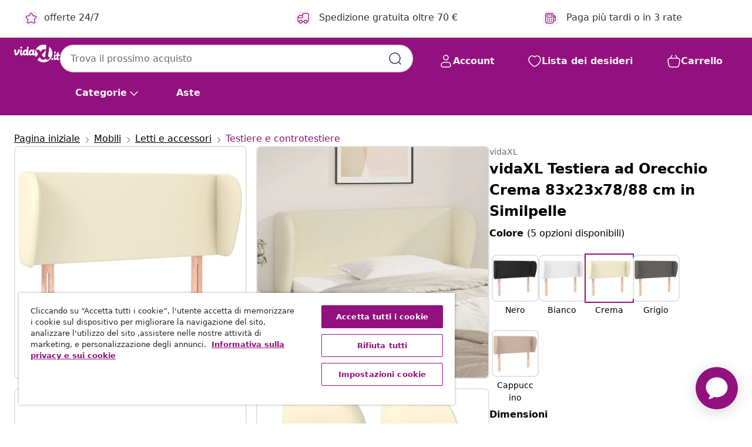

--- FILE ---
content_type: text/html;charset=UTF-8
request_url: https://www.vidaxl.it/e/vidaxl-testiera-ad-orecchio-crema-83x23x7888-cm-in-similpelle/8720287248026.html
body_size: 40769
content:
 

 











 


 

























<!DOCTYPE html>
<html lang="it-it" country="it" dir="ltr">
<head>




<link rel="preload" href="/on/demandware.static/Sites-vidaxl-it-Site/-/default/dw12605bad/fonts/vidaXLfontFE.woff" as="font" crossorigin />

<style>
    @font-face {
        font-family: vidaXLfont;
        src:  url("/on/demandware.static/Sites-vidaxl-it-Site/-/default/dw12605bad/fonts/vidaXLfontFE.woff") format("woff");
        font-weight: 400;
        font-style: normal;
    }
</style>

<link rel="preload" href="/on/demandware.static/Sites-vidaxl-it-Site/-/it_IT/dw321d71aa/images/vidaXL_logo.svg" as="image" />


    <link rel="preload" href="/on/demandware.static/Sites-vidaxl-it-Site/-/it_IT/v1768634292059/css/global-modified.css" as="style" />
    <link rel="preload" href="/on/demandware.static/Sites-vidaxl-it-Site/-/it_IT/v1768634292059/css/molecules.css" as="style" />



    <link rel="preload" href="//cdn.cookielaw.org/scripttemplates/otSDKStub.js" as="script" />

<!--[if gt IE 9]><!-->
<script>//common/scripts.isml</script>
<script defer type="text/javascript" src="/on/demandware.static/Sites-vidaxl-it-Site/-/it_IT/v1768634292059/js/main.js"></script>

    
        <script defer type="text/javascript" src="/on/demandware.static/Sites-vidaxl-it-Site/-/it_IT/v1768634292059/js/productDetail.js"
            
            >
        </script>
    


<!--<![endif]-->
<script>
    window.SitePreferences =  {"dataDogImageAddErrorEnable":true}
</script>


<meta charset=UTF-8>

<meta http-equiv="x-ua-compatible" content="ie=edge">

<meta name="viewport" content="width=device-width, initial-scale=1">


















    



    <link rel="alternate" hreflang="sl-SI" href="https://www.vidaxl.si/e/vidaxl-vzglavje-z-usesi-krem-83x23x7888-cm-umetno-usnje/8720287248026.html" >
<link rel="alternate" hreflang="pt-PT" href="https://www.vidaxl.pt/e/vidaxl-cabeceira-de-cama-c-abas-couro-artificial-83x23x7888-cm-creme/8720287248026.html" >
<link rel="alternate" hreflang="de-AT" href="https://www.vidaxl.at/e/vidaxl-kopfteil-mit-ohren-creme-83x23x7888-cm-kunstleder/8720287248026.html" >
<link rel="alternate" hreflang="de-DE" href="https://www.vidaxl.de/e/vidaxl-kopfteil-mit-ohren-creme-83x23x7888-cm-kunstleder/8720287248026.html" >
<link rel="alternate" hreflang="el-GR" href="https://www.vidaxl.gr/e/vidaxl-kefalari-me-pterygia-krem-83x23x7888-ek-synthetiko-derma/8720287248026.html" >
<link rel="alternate" hreflang="fr-FR" href="https://www.vidaxl.fr/e/vidaxl-tete-de-lit-avec-oreilles-creme-83x23x7888-cm-similicuir/8720287248026.html" >
<link rel="alternate" hreflang="pl-PL" href="https://www.vidaxl.pl/e/vidaxl-zaglowek-uszak-kremowy-83x23x7888-cm-sztuczna-skora/8720287248026.html" >
<link rel="alternate" hreflang="de-CH" href="https://de.vidaxl.ch/e/vidaxl-kopfteil-mit-ohren-creme-83x23x7888-cm-kunstleder/8720287248026.html" >
<link rel="alternate" hreflang="fr-CH" href="https://fr.vidaxl.ch/e/vidaxl-tete-de-lit-avec-oreilles-creme-83x23x7888-cm-similicuir/8720287248026.html" >
<link rel="alternate" hreflang="sk-SK" href="https://www.vidaxl.sk/e/vidaxl-celo-postele-so-zahybmi-kremovy-83x23x7888-cm-umela-koza/8720287248026.html" >
<link rel="alternate" hreflang="bg-BG" href="https://www.vidaxl.bg/e/vidaxl-gorna-tabla-s-ushi-kremava-83x23x7888-sm-izkustvena-kozha/8720287248026.html" >
<link rel="alternate" hreflang="nl-NL" href="https://www.vidaxl.nl/e/vidaxl-hoofdbord-met-randen-83x23x7888-cm-kunstleer-cremekleurig/8720287248026.html" >
<link rel="alternate" hreflang="nl-BE" href="https://nl.vidaxl.be/e/vidaxl-hoofdbord-met-randen-83x23x7888-cm-kunstleer-cremekleurig/8720287248026.html" >
<link rel="alternate" hreflang="fr-BE" href="https://fr.vidaxl.be/e/vidaxl-tete-de-lit-avec-oreilles-creme-83x23x7888-cm-similicuir/8720287248026.html" >
<link rel="alternate" hreflang="sv-SE" href="https://www.vidaxl.se/e/vidaxl-sanggavel-med-kanter-graddvit-83x23x7888-cm-konstlader/8720287248026.html" >
<link rel="alternate" hreflang="cs-CZ" href="https://www.vidaxl.cz/e/vidaxl-celo-postele-typu-usak-kremove-83x23x7888-cm-umela-kuze/8720287248026.html" >
<link rel="alternate" hreflang="da-DK" href="https://www.vidaxl.dk/e/vidaxl-sengegavl-med-kanter-83x23x7888-cm-kunstlaeder-cremefarvet/8720287248026.html" >
<link rel="alternate" hreflang="ro-RO" href="https://www.vidaxl.ro/e/vidaxl-tablie-de-pat-cu-aripioare-crem-83x23x7888-cm-piele-ecologica/8720287248026.html" >
<link rel="alternate" hreflang="lv-LV" href="https://www.vidaxl.lv/e/vidaxl-galvgalis-ar-malam-83x23x7888-cm-kremkrasas-maksliga-ada/8720287248026.html" >
<link rel="alternate" hreflang="lt-LT" href="https://www.vidaxl.lt/e/vidaxl-galvugalis-su-auselemis-kremines83x23x7888cm-dirbtine-oda/8720287248026.html" >
<link rel="alternate" hreflang="it-IT" href="https://www.vidaxl.it/e/vidaxl-testiera-ad-orecchio-crema-83x23x7888-cm-in-similpelle/8720287248026.html" >
<link rel="alternate" hreflang="es-ES" href="https://www.vidaxl.es/e/vidaxl-cabecero-de-cuero-sintetico-color-crema-83x23x7888-cm/8720287248026.html" >
<link rel="alternate" hreflang="et-EE" href="https://www.vidaxl.ee/e/vidaxl-voodipeats-servadega-kreemjas-83x23x7888-cm-kunstnahk/8720287248026.html" >
<link rel="alternate" hreflang="hr-HR" href="https://www.vidaxl.hr/e/vidaxl-uzglavlje-s-usima-krem-83x23x7888-cm-od-od-umjetne-koze/8720287248026.html" >
<link rel="alternate" hreflang="hu-HU" href="https://www.vidaxl.hu/e/vidaxl-kremszinu-mubor-szarnyas-fejtamla-83x23x7888-cm/8720287248026.html" >


 
    
        
            <meta property="og:image" content="https://www.vidaxl.it/on/demandware.static/-/Sites-vidaxl-catalog-master-sku/default/dw5849938d/hi-res/436/6433/451/3116938/image_2_3116938.jpg">
        
    

    
        
            <meta property="og:image:width" content="1200px">
        
    

    
        
            <meta property="og:type" content="article">
        
    

    
        
            <meta property="og:title" content="vidaXL Testiera ad Orecchio Crema 83x23x78/88 cm in Similpelle | vidaxl-it">
        
    

    
        
            <meta property="og:image:height" content="1200px">
        
    

    
        
            
                
                <meta name="robots" content="index,follow">
            
        
        
    

    
        
            <meta property="og:url" content="https://www.vidaxl.it/e/vidaxl-testiera-ad-orecchio-crema-83x23x7888-cm-in-similpelle/8720287248026.html">
        
    

    
        
            <meta property="og:description" content="&lt;p&gt;Questa classica testiera ad orecchio dal design elegante dona al vostro giroletto un aspetto completo e si adatta a qualsiasi camera da letto.&lt;/p&gt;&lt;p&gt; &lt;/p&gt;&lt;ul&gt;&lt;li&gt;Similpelle durevole: La similpelle pregiata &egrave; un materiale estremamente durevole. &Egrave; resistente alle macchie, il che la rende facile da pulire con un panno umido. La superficie liscia dona anche un aspetto lussuoso e la bellezza della vera pelle.&lt;/li&gt;&lt;li&gt;Gambe robuste e stabili: le gambe in legno garantiscono robustezza e stabilit&agrave;.&lt;/li&gt;&lt;li&gt;Altezza regolabile: la testiera del letto &egrave; regolabile in altezza secondo le proprie preferenze.&lt;/li&gt;&lt;li&gt;Supporto eccellente: la testata del letto vi offre un eccellente supporto per la schiena mentre siete seduti sul letto per leggere o guardare la TV.&lt;/li&gt;&lt;/ul&gt;&lt;p&gt; &lt;/p&gt;&lt;p&gt;Nota:&lt;/p&gt;&lt;ul&gt;&lt;li&gt;La consegna include solo la testiera del letto. Il giroletto e il materasso non sono inclusi. Potete fare riferimento al nostro negozio per trovare il materasso da abbinare.&lt;/li&gt;&lt;li&gt;Ciascun prodotto viene fornito con un manuale di assemblaggio nella confezione per un facile montaggio.&lt;/li&gt;&lt;/ul&gt;&lt;ul&gt;&lt;li&gt;Colore: Crema&lt;/li&gt;&lt;li&gt;Materiale: Similpelle (75% cloruro di polivinile, 5% cotone, 20% poliestere), derivati del legno, legno massello di larice&lt;/li&gt;&lt;li&gt;Materiale imbottitura: Gommapiuma&lt;/li&gt;&lt;li&gt;Dimensioni: 83 x 23 x 78/88 cm (L x P x A)&lt;/li&gt;&lt;li&gt;&lt;strong&gt;La consegna include:&lt;/strong&gt;&lt;/li&gt;&lt;li&gt;1 Testiera per letto&lt;/li&gt;&lt;li&gt;2 Orecchie&lt;/li&gt;&lt;/ul&gt;">
        
    







        <title>vidaXL Testiera ad Orecchio Crema 83x23x78/88 cm in Similpelle | vidaXL.it</title>




    
        
    
       
        <meta name="description" content="vidaXL Testiera ad Orecchio Crema 83x23x78/88 cm in Similpelle | ✓ Ottime offerte ✓ Prezzi bassi" />
    


    <meta name="keywords" content="testiera letto, testata letto, testiera, testata, testiera in tessuto, arredamento camera da letto, testiere letto, testate letto, testate, testiere, testiera in similpelle, mobili camera da letto" />

 

<link rel="icon" type="image/png" href="/on/demandware.static/Sites-vidaxl-it-Site/-/default/dwb408d4bd/images/favicons/favicon-196x196.png" sizes="196x196" />
<link rel="icon" type="image/png" href="/on/demandware.static/Sites-vidaxl-it-Site/-/default/dwdb09da36/images/favicons/favicon-96x96.png" sizes="96x96" />
<link rel="icon" type="image/png" href="/on/demandware.static/Sites-vidaxl-it-Site/-/default/dwbd770745/images/favicons/favicon-32x32.png" sizes="32x32" />
<link rel="icon" type="image/png" href="/on/demandware.static/Sites-vidaxl-it-Site/-/default/dwd8b77439/images/favicons/favicon-16x16.png" sizes="16x16" />
<link rel="icon" type="image/png" href="/on/demandware.static/Sites-vidaxl-it-Site/-/default/dwf2f441ab/images/favicons/favicon-128.png" sizes="128x128" />
<link rel="icon" type="image/png" href="/on/demandware.static/Sites-vidaxl-it-Site/-/default/dw5db65b5c/images/favicons/favicon-48x48.png" sizes="48x48" />
<link rel="icon" type="image/png" href="/on/demandware.static/Sites-vidaxl-it-Site/-/default/dwc06a1535/images/favicons/favicon-144x144.png" sizes="144x144" />
<link rel="icon" type="image/x-icon" href="/on/demandware.static/Sites-vidaxl-it-Site/-/default/dw9d734a52/images/favicon.ico" />

<link rel="stylesheet" href="/on/demandware.static/Sites-vidaxl-it-Site/-/it_IT/v1768634292059/css/global-modified.css" />


<link rel="stylesheet" href="/on/demandware.static/Sites-vidaxl-it-Site/-/it_IT/v1768634292059/css/molecules.css" />


    
        <link rel="stylesheet" href="/on/demandware.static/Sites-vidaxl-it-Site/-/it_IT/v1768634292059/css/product/detail.css" />
    

    
        <link rel="stylesheet" href="/on/demandware.static/Sites-vidaxl-it-Site/-/it_IT/v1768634292059/css/energyLabel.css" />
    


<script type="application/ld+json">
    {
    "@context": "https://schema.org",
    "@type": "Organization",
    "brand": {"name": "vidaXL", "@type": "Thing"}
    }
</script>

<script id="fallback-images-script" data-use-alternative-product-images="ONLY_MISSING">
    function handleImageError(img) {
        const useAlternativeProductImages = document.querySelector('#fallback-images-script').dataset.useAlternativeProductImages;
        var dataDogPreference = SitePreferences.dataDogImageAddErrorEnable;
        img.onerror = ""; // prevent infinite loop
        if (dataDogPreference && window.DD_RUM) {
            // Report the error to Datadog RUM
            window.DD_RUM.onReady(function() {
            if (window.DD_RUM && typeof window.DD_RUM.addError === 'function') {
                console.log('Reporting image load error to Datadog RUM for image:', img.src);
                window.DD_RUM.addError(new Error('Main image load error:'+img.src), {
                    source: 'image',
                    handling: 'handled',
                    imgSrc: img.src,
                    alt: img.alt || ''
                });
            }
            });
         }
        if (useAlternativeProductImages === 'ONLY_MISSING' && img.dataset.alternativeImgSrc) {
            img.src = img.dataset.alternativeImgSrc;
            img.onerror = function () {
                img.src = img.dataset.errorSrc;
                if (dataDogPreference && window.DD_RUM) {               
                    // Report secondary error to Datadog RUM
                    window.DD_RUM.onReady(function() {
                        if (window.DD_RUM && typeof window.DD_RUM.addError === 'function') {
                            console.log('Reporting alternative image load error to Datadog RUM for image:', img.dataset.alternativeImgSrc);
                            window.DD_RUM.addError(new Error('Alternative image load error:' + img.dataset.alternativeImgSrc), {
                                handling: 'handled',
                                imgSrc: img.src,
                                alt: img.alt || ''
                            });
                        }
                    });
                }
            };
        } else if (img.dataset.sourceImg) {
            if (img.dataset.altImgSrc){
                img.src = img.dataset.altImgSrc;
                img.removeAttribute('srcset');
                img.onerror = function () {
                const fallbackTried = img.dataset.fallbackTried === "true";
                if (!fallbackTried) {
                    img.dataset.fallbackTried = "true";
                    img.src = img.dataset.errorSrc;
                    if (dataDogPreference && window.DD_RUM) {
                        // Report secondary error to Datadog RUM
                        window.DD_RUM.onReady(function() {
                            if (window.DD_RUM && typeof window.DD_RUM.addError === 'function') {
                                console.log('Reporting alternative image load error to Datadog RUM for image:', img.dataset.altImgSrc);
                                window.DD_RUM.addError(new Error('Alternative image load error:' + img.dataset.altImgSrc), {
                                    handling: 'handled',
                                    imgSrc: img.src,
                                    alt: img.alt || ''
                                    });
                                }
                        });
                    }
                    img.removeAttribute('srcset');
                    img.classList.add('unavailable-image-loaded');
                } else {
                    img.onerror = null; // stop the loop
                }
            };
            }
        } 
        else if (img.dataset.errorSrc) {
            img.src = img.dataset.errorSrc;
        }
    }

    function handleBackgroundImageError(imgElement) {
        const fallbackImage = imgElement.getAttribute('data-alternative-img-src');
        const errorImage = imgElement.getAttribute('data-error-src') || '/images/product-image-unavailable.svg';

        // Determine the final image to use for <img src>
        const finalImage = (fallbackImage && fallbackImage.trim() !== '') ? fallbackImage : errorImage;

        // Apply the fallback or error image to the <img>
        imgElement.src = finalImage;
    }

// Separate function that sets the background image
function applyOverlayBackground(imgElement, imageUrl) {
    if (imageUrl && imageUrl.trim() !== '' && imageUrl !== 'null') {
        const parentDiv = imgElement.closest('div');
        if (parentDiv) {
            parentDiv.style.backgroundImage = 'var(--overlay-gradient), url('+ imageUrl +')';
        }
    }
    imgElement.classList.add('invisible');
}

</script>





<!-- Consent Mode default settings -->
<script>
    var dataLayer = dataLayer || [];
    function gtag(){dataLayer.push(arguments);}

    gtag('consent', 'default', {
    'ad_storage': 'denied',
    'analytics_storage': 'denied',
    'functionality_storage': 'denied',
    'personalization_storage': 'denied',
    'security_storage': 'denied',
    'ad_user_data': 'denied',
    'ad_personalization': 'denied',
    'wait_for_update': 500
    });
</script>





<script>
    window.dataLayer = window.dataLayer || [];
</script>


    <script async src="https://536004373.collect.igodigital.com/collect.js"> </script>
    <script>
    var _etmc = [];
    _etmc.push(["setOrgId", 536004373]);
    </script>





    
        
                <!-- Google Tag Manager -->
                <script>(function(w,d,s,l,i){w[l]=w[l]||[];w[l].push({'gtm.start':
                        new Date().getTime(),event:'gtm.js'});var f=d.getElementsByTagName(s)[0],
                    j=d.createElement(s),dl=l!='dataLayer'?'&l='+l:'';j.async=true;j.src=
                    'https://www.googletagmanager.com/gtm.js?id='+i+dl;f.parentNode.insertBefore(j,f);
                })(window,document,'script','dataLayer','GTM-T53NPDD');</script>
                <!-- End Google Tag Manager -->
        
    

    
    



    <!-- OneTrust Cookies Consent Notice start for www.vidaxl.it-->
    <script src="https://cdn.cookielaw.org/scripttemplates/otSDKStub.js" charset="UTF-8"
        data-domain-script="1b18e026-9425-4705-9c41-58734ffd7007" data-document-language="true" ></script>
    <script>
        function OptanonWrapper() { }
    </script>
    <!-- OneTrust Cookies Consent Notice end for www.vidaxl.it-->



    <!-- Prefixbox Integration -->
<link rel="preconnect" href="https://integration.prefixbox.com/" />
<link rel="dns-prefetch" href="https://integration.prefixbox.com/" />
<link rel="preconnect" href="https://api.prefixbox.com/" />
<link rel="dns-prefetch" href="https://api.prefixbox.com/" />
<script>
    window.prefixboxAnalytics=window.prefixboxAnalytics||function(t,s,p,o){(window.pfbxQueue=window.pfbxQueue||[]).push({type:t,source:s,params:p,overrideObject:o});};
    window.prefixboxFunctions=window.prefixboxFunctions||{}; window.prefixboxCustomerFunctions=window.prefixboxCustomerFunctions||{};
</script>
<script
    id="prefixbox-integration-v2"
    async
    defer
    fetchpriority="high"
    type="text/javascript"
    src="https://integration.prefixbox.com/29918f15-17b7-49eb-97fb-05d397f86b99"
> </script>
<!-- End Prefixbox Integration -->



<link rel="canonical" href="/e/vidaxl-testiera-ad-orecchio-crema-83x23x7888-cm-in-similpelle/8720287248026.html"/>


<script type="text/javascript">//<!--
/* <![CDATA[ (head-active_data.js) */
var dw = (window.dw || {});
dw.ac = {
    _analytics: null,
    _events: [],
    _category: "",
    _searchData: "",
    _anact: "",
    _anact_nohit_tag: "",
    _analytics_enabled: "true",
    _timeZone: "Europe/Rome",
    _capture: function(configs) {
        if (Object.prototype.toString.call(configs) === "[object Array]") {
            configs.forEach(captureObject);
            return;
        }
        dw.ac._events.push(configs);
    },
	capture: function() { 
		dw.ac._capture(arguments);
		// send to CQ as well:
		if (window.CQuotient) {
			window.CQuotient.trackEventsFromAC(arguments);
		}
	},
    EV_PRD_SEARCHHIT: "searchhit",
    EV_PRD_DETAIL: "detail",
    EV_PRD_RECOMMENDATION: "recommendation",
    EV_PRD_SETPRODUCT: "setproduct",
    applyContext: function(context) {
        if (typeof context === "object" && context.hasOwnProperty("category")) {
        	dw.ac._category = context.category;
        }
        if (typeof context === "object" && context.hasOwnProperty("searchData")) {
        	dw.ac._searchData = context.searchData;
        }
    },
    setDWAnalytics: function(analytics) {
        dw.ac._analytics = analytics;
    },
    eventsIsEmpty: function() {
        return 0 == dw.ac._events.length;
    }
};
/* ]]> */
// -->
</script>
<script type="text/javascript">//<!--
/* <![CDATA[ (head-cquotient.js) */
var CQuotient = window.CQuotient = {};
CQuotient.clientId = 'bfns-vidaxl-it';
CQuotient.realm = 'BFNS';
CQuotient.siteId = 'vidaxl-it';
CQuotient.instanceType = 'prd';
CQuotient.locale = 'it_IT';
CQuotient.fbPixelId = '744004969333961';
CQuotient.activities = [];
CQuotient.cqcid='';
CQuotient.cquid='';
CQuotient.cqeid='';
CQuotient.cqlid='';
CQuotient.apiHost='api.cquotient.com';
/* Turn this on to test against Staging Einstein */
/* CQuotient.useTest= true; */
CQuotient.useTest = ('true' === 'false');
CQuotient.initFromCookies = function () {
	var ca = document.cookie.split(';');
	for(var i=0;i < ca.length;i++) {
	  var c = ca[i];
	  while (c.charAt(0)==' ') c = c.substring(1,c.length);
	  if (c.indexOf('cqcid=') == 0) {
		CQuotient.cqcid=c.substring('cqcid='.length,c.length);
	  } else if (c.indexOf('cquid=') == 0) {
		  var value = c.substring('cquid='.length,c.length);
		  if (value) {
		  	var split_value = value.split("|", 3);
		  	if (split_value.length > 0) {
			  CQuotient.cquid=split_value[0];
		  	}
		  	if (split_value.length > 1) {
			  CQuotient.cqeid=split_value[1];
		  	}
		  	if (split_value.length > 2) {
			  CQuotient.cqlid=split_value[2];
		  	}
		  }
	  }
	}
}
CQuotient.getCQCookieId = function () {
	if(window.CQuotient.cqcid == '')
		window.CQuotient.initFromCookies();
	return window.CQuotient.cqcid;
};
CQuotient.getCQUserId = function () {
	if(window.CQuotient.cquid == '')
		window.CQuotient.initFromCookies();
	return window.CQuotient.cquid;
};
CQuotient.getCQHashedEmail = function () {
	if(window.CQuotient.cqeid == '')
		window.CQuotient.initFromCookies();
	return window.CQuotient.cqeid;
};
CQuotient.getCQHashedLogin = function () {
	if(window.CQuotient.cqlid == '')
		window.CQuotient.initFromCookies();
	return window.CQuotient.cqlid;
};
CQuotient.trackEventsFromAC = function (/* Object or Array */ events) {
try {
	if (Object.prototype.toString.call(events) === "[object Array]") {
		events.forEach(_trackASingleCQEvent);
	} else {
		CQuotient._trackASingleCQEvent(events);
	}
} catch(err) {}
};
CQuotient._trackASingleCQEvent = function ( /* Object */ event) {
	if (event && event.id) {
		if (event.type === dw.ac.EV_PRD_DETAIL) {
			CQuotient.trackViewProduct( {id:'', alt_id: event.id, type: 'raw_sku'} );
		} // not handling the other dw.ac.* events currently
	}
};
CQuotient.trackViewProduct = function(/* Object */ cqParamData){
	var cq_params = {};
	cq_params.cookieId = CQuotient.getCQCookieId();
	cq_params.userId = CQuotient.getCQUserId();
	cq_params.emailId = CQuotient.getCQHashedEmail();
	cq_params.loginId = CQuotient.getCQHashedLogin();
	cq_params.product = cqParamData.product;
	cq_params.realm = cqParamData.realm;
	cq_params.siteId = cqParamData.siteId;
	cq_params.instanceType = cqParamData.instanceType;
	cq_params.locale = CQuotient.locale;
	
	if(CQuotient.sendActivity) {
		CQuotient.sendActivity(CQuotient.clientId, 'viewProduct', cq_params);
	} else {
		CQuotient.activities.push({activityType: 'viewProduct', parameters: cq_params});
	}
};
/* ]]> */
// -->
</script>


   <script type="application/ld+json">
        {"@context":"http://schema.org/","@type":"Product","name":"vidaXL Testiera ad Orecchio Crema 83x23x78/88 cm in Similpelle","description":"<p>Questa classica testiera ad orecchio dal design elegante dona al vostro giroletto un aspetto completo e si adatta a qualsiasi camera da letto.</p><p> </p><ul><li>Similpelle durevole: La similpelle pregiata è un materiale estremamente durevole. È resistente alle macchie, il che la rende facile da pulire con un panno umido. La superficie liscia dona anche un aspetto lussuoso e la bellezza della vera pelle.</li><li>Gambe robuste e stabili: le gambe in legno garantiscono robustezza e stabilità.</li><li>Altezza regolabile: la testiera del letto è regolabile in altezza secondo le proprie preferenze.</li><li>Supporto eccellente: la testata del letto vi offre un eccellente supporto per la schiena mentre siete seduti sul letto per leggere o guardare la TV.</li></ul><p> </p><p>Nota:</p><ul><li>La consegna include solo la testiera del letto. Il giroletto e il materasso non sono inclusi. Potete fare riferimento al nostro negozio per trovare il materasso da abbinare.</li><li>Ciascun prodotto viene fornito con un manuale di assemblaggio nella confezione per un facile montaggio.</li></ul>","mpn":"8720287248026","sku":"8720287248026","brand":{"@type":"Thing","name":"vidaXL"},"image":["https://www.vidaxl.it/dw/image/v2/BFNS_PRD/on/demandware.static/-/Sites-vidaxl-catalog-master-sku/default/dw5849938d/hi-res/436/6433/451/3116938/image_2_3116938.jpg?sw=600","https://www.vidaxl.it/dw/image/v2/BFNS_PRD/on/demandware.static/-/Sites-vidaxl-catalog-master-sku/default/dw0e96e58d/hi-res/436/6433/451/3116938/image_1_3116938.jpg?sw=600","https://www.vidaxl.it/dw/image/v2/BFNS_PRD/on/demandware.static/-/Sites-vidaxl-catalog-master-sku/default/dwe8f15e77/hi-res/436/6433/451/3116938/image_3_3116938.jpg?sw=600","https://www.vidaxl.it/dw/image/v2/BFNS_PRD/on/demandware.static/-/Sites-vidaxl-catalog-master-sku/default/dwe584ef09/hi-res/436/6433/451/3116938/image_4_3116938.jpg?sw=600","https://www.vidaxl.it/dw/image/v2/BFNS_PRD/on/demandware.static/-/Sites-vidaxl-catalog-master-sku/default/dwc7d569ca/hi-res/436/6433/451/3116938/image_5_3116938.jpg?sw=600","https://www.vidaxl.it/dw/image/v2/BFNS_PRD/on/demandware.static/-/Sites-vidaxl-catalog-master-sku/default/dw65ae02e2/hi-res/436/6433/451/3116938/image_6_3116938.jpg?sw=600","https://www.vidaxl.it/dw/image/v2/BFNS_PRD/on/demandware.static/-/Sites-vidaxl-catalog-master-sku/default/dw217ddd7e/hi-res/436/6433/451/3116938/image_7_3116938.jpg?sw=600","https://www.vidaxl.it/dw/image/v2/BFNS_PRD/on/demandware.static/-/Sites-vidaxl-catalog-master-sku/default/dw6edf3b67/hi-res/436/6433/451/3116938/image_8_3116938.jpg?sw=600","https://www.vidaxl.it/dw/image/v2/BFNS_PRD/on/demandware.static/-/Sites-vidaxl-catalog-master-sku/default/dw4888bfcd/hi-res/436/6433/451/3116938/image_9_3116938.jpg?sw=600"],"offers":{"url":{},"@type":"Offer","priceCurrency":"EUR","price":"47.71","availability":"http://schema.org/InStock"}}
    </script>



</head>
<body>

    
        
    

    
    


<div
class="page "
data-action="Product-Show"
data-locale="it_IT"
data-querystring="pid=8720287248026"
>


























 

 











 


 



























<div
    class="d-none js-auth-data"
    data-authenticated="false"
    data-registered="false"
    data-dropshipper="null"
    data-isbusinessuser="false"
>
</div>




<div class="container usp-container d-flex flex-row js-usp-row">
    <div class="col-12">
        
	
	<div class="content-asset"><!-- dwMarker="content" dwContentID="8d1ce502cdc295536b7778c4b8" -->
		<div class="usp slick-not-init" id="header-usp">
    <p class="usp-block" data-toggle="modal" data-target="#uspModal">
        <span class="usp-icons">
            <svg width="24" height="24" viewBox="0 0 24 24" fill="none"
                xmlns="http://www.w3.org/2000/svg">
                <path
                    d="M9.13784 4.72433C10.0591 2.8819 10.5197 1.96069 11.143 1.66508C11.6854 1.40782 12.3146 1.40782 12.8571 1.66508C13.4804 1.96069 13.941 2.88191 14.8622 4.72434L15.2215 5.4429C15.5059 6.01177 15.6481 6.29621 15.8562 6.51399C16.0403 6.70676 16.2612 6.86077 16.5058 6.96694C16.782 7.08689 17.0981 7.12201 17.7302 7.19225L18.0564 7.22849C20.2646 7.47385 21.3687 7.59653 21.8677 8.10561C22.3013 8.54802 22.5055 9.16639 22.4205 9.78001C22.3227 10.4861 21.5086 11.242 19.8805 12.7539L19.5361 13.0736C18.9804 13.5897 18.7025 13.8477 18.5419 14.1604C18.4 14.4368 18.3244 14.7424 18.3211 15.0531C18.3174 15.4046 18.4446 15.7671 18.699 16.4921V16.4921C19.5294 18.8587 19.9446 20.042 19.673 20.7338C19.4374 21.3339 18.927 21.7836 18.3021 21.9418C17.5816 22.1241 16.4767 21.5717 14.267 20.4668L13.4311 20.0489C12.9064 19.7865 12.644 19.6553 12.3688 19.6037C12.1251 19.558 11.8749 19.558 11.6312 19.6037C11.356 19.6553 11.0937 19.7865 10.5689 20.0489L9.73299 20.4668C7.52325 21.5717 6.41838 22.1241 5.69791 21.9418C5.07298 21.7836 4.56261 21.3339 4.32703 20.7338C4.05543 20.042 4.47062 18.8587 5.30101 16.4921V16.4921C5.55541 15.7671 5.68261 15.4046 5.67891 15.0531C5.67565 14.7424 5.60005 14.4368 5.45811 14.1604C5.29751 13.8477 5.01964 13.5897 4.46388 13.0736L4.11954 12.7539C2.49141 11.242 1.67734 10.4861 1.57953 9.78001C1.49453 9.16639 1.69867 8.54802 2.13229 8.10561C2.63127 7.59653 3.73538 7.47385 5.9436 7.22849L6.26976 7.19225C6.90189 7.12201 7.21795 7.08689 7.49423 6.96694C7.73879 6.86077 7.95965 6.70676 8.14383 6.51399C8.35189 6.29621 8.49411 6.01178 8.77855 5.44291L9.13784 4.72433Z"
                    stroke="var(--color-plum-500, #93117e)" stroke-width="1.5"
                    stroke-linecap="round"
                    stroke-linejoin="round" />
            </svg>
        </span>
        <span>offerte 24/7</span>
    </p>
    <p class="usp-block" data-toggle="modal" data-target="#uspModal">
        <span class="usp-icons">
            <svg width="24" height="24" viewBox="0 0 24 24" fill="none"
                xmlns="http://www.w3.org/2000/svg">
                <path
                    d="M10 19H14M10 19C10 20.6569 8.65685 22 7 22C5.34315 22 4 20.6569 4 19M10 19C10 17.3431 8.65685 16 7 16C5.34315 16 4 17.3431 4 19M14 19C14 20.6569 15.3431 22 17 22C18.6569 22 20 20.6569 20 19M14 19C14 17.3431 15.3431 16 17 16C18.6569 16 20 17.3431 20 19M20 19V19C21.6569 19 23 17.6569 23 16V6.8C23 5.11984 23 4.27976 22.673 3.63803C22.3854 3.07354 21.9265 2.6146 21.362 2.32698C20.7202 2 19.8802 2 18.2 2H15.8C14.1198 2 13.2798 2 12.638 2.32698C12.0735 2.6146 11.6146 3.07354 11.327 3.63803C11 4.27976 11 5.11984 11 6.8V7.8C11 8.9201 11 9.48016 10.782 9.90798C10.5903 10.2843 10.2843 10.5903 9.90798 10.782C9.48016 11 8.92011 11 7.8 11H1.5M4 19V19C3.06812 19 2.60218 19 2.23463 18.8478C1.74458 18.6448 1.35523 18.2554 1.15224 17.7654C1 17.3978 1 16.9319 1 16V12.7727C1 12.1129 1 11.783 1.05245 11.4623C1.09902 11.1775 1.17626 10.8987 1.28282 10.6306C1.40284 10.3286 1.57257 10.0457 1.91205 9.47992L2.13566 9.10723C2.8155 7.97416 3.15542 7.40763 3.62342 6.99611C4.03758 6.63195 4.52256 6.35736 5.04791 6.18958C5.64157 6 6.30225 6 7.62362 6H11"
                    stroke="var(--color-plum-500, #93117e)" stroke-width="1.5"
                    stroke-linecap="round" stroke-linejoin="round" />
            </svg>
        </span>
        <span>Spedizione gratuita oltre 70 €</span>
    </p>
    <p class="usp-block" data-toggle="modal" data-target="#uspModal">
        <span class="usp-icons">
            <svg width="24" height="24" viewBox="0 0 24 24" fill="none"
                xmlns="http://www.w3.org/2000/svg">
                <path
                    d="M6.5 14C6.5 14.2761 6.27614 14.5 6 14.5C5.72386 14.5 5.5 14.2761 5.5 14M6.5 14C6.5 13.7239 6.27614 13.5 6 13.5C5.72386 13.5 5.5 13.7239 5.5 14M6.5 14H5.5M6.5 18C6.5 18.2761 6.27614 18.5 6 18.5C5.72386 18.5 5.5 18.2761 5.5 18M6.5 18C6.5 17.7239 6.27614 17.5 6 17.5C5.72386 17.5 5.5 17.7239 5.5 18M6.5 18H5.5M10.5 14C10.5 14.2761 10.2761 14.5 10 14.5C9.72386 14.5 9.5 14.2761 9.5 14M10.5 14C10.5 13.7239 10.2761 13.5 10 13.5C9.72386 13.5 9.5 13.7239 9.5 14M10.5 14H9.5M10.5 18C10.5 18.2761 10.2761 18.5 10 18.5C9.72386 18.5 9.5 18.2761 9.5 18M10.5 18C10.5 17.7239 10.2761 17.5 10 17.5C9.72386 17.5 9.5 17.7239 9.5 18M10.5 18H9.5M14.5 14C14.5 14.2761 14.2761 14.5 14 14.5C13.7239 14.5 13.5 14.2761 13.5 14M14.5 14C14.5 13.7239 14.2761 13.5 14 13.5C13.7239 13.5 13.5 13.7239 13.5 14M14.5 14H13.5M14.5 18C14.5 18.2761 14.2761 18.5 14 18.5C13.7239 18.5 13.5 18.2761 13.5 18M14.5 18C14.5 17.7239 14.2761 17.5 14 17.5C13.7239 17.5 13.5 17.7239 13.5 18M14.5 18H13.5M22 10H18M18 7H18.8C19.9201 7 20.4802 7 20.908 7.21799C21.2843 7.40973 21.5903 7.71569 21.782 8.09202C22 8.51984 22 9.07989 22 10.2V13.8C22 14.9201 22 15.4802 21.782 15.908C21.5903 16.2843 21.2843 16.5903 20.908 16.782C20.4802 17 19.9201 17 18.8 17H18M6.6 10H13.4C13.9601 10 14.2401 10 14.454 9.89101C14.6422 9.79513 14.7951 9.64215 14.891 9.45399C15 9.24008 15 8.96005 15 8.4V6.6C15 6.03995 15 5.75992 14.891 5.54601C14.7951 5.35785 14.6422 5.20487 14.454 5.10899C14.2401 5 13.9601 5 13.4 5H6.6C6.03995 5 5.75992 5 5.54601 5.10899C5.35785 5.20487 5.20487 5.35785 5.10899 5.54601C5 5.75992 5 6.03995 5 6.6V8.4C5 8.96005 5 9.24008 5.10899 9.45399C5.20487 9.64215 5.35785 9.79513 5.54601 9.89101C5.75992 10 6.03995 10 6.6 10ZM6.8 22H13.2C14.8802 22 15.7202 22 16.362 21.673C16.9265 21.3854 17.3854 20.9265 17.673 20.362C18 19.7202 18 18.8802 18 17.2V6.8C18 5.11984 18 4.27976 17.673 3.63803C17.3854 3.07354 16.9265 2.6146 16.362 2.32698C15.7202 2 14.8802 2 13.2 2H6.8C5.11984 2 4.27976 2 3.63803 2.32698C3.07354 2.6146 2.6146 3.07354 2.32698 3.63803C2 4.27976 2 5.11984 2 6.8V17.2C2 18.8802 2 19.7202 2.32698 20.362C2.6146 20.9265 3.07354 21.3854 3.63803 21.673C4.27976 22 5.11984 22 6.8 22Z"
                    stroke="var(--color-plum-500, #93117e)" stroke-width="1.5"
                    stroke-linecap="round"
                    stroke-linejoin="round" />
            </svg>
        </span>
        <span>Paga più tardi o in 3 rate</span>
    </p>
</div>
</div>
	</div> <!-- End content-asset -->



        <div class="modal fade p-0 custom-modal" id="uspModal" tabindex="-1" role="dialog" aria-labelledby="uspModal">
            <div class="modal-dialog" role="document">
                <div class="modal-content">
                    <div>
                        <div class="modal-header-usp">
                            <p class="modal-title-usp">Perch&eacute; scegliere vidaXL?
                                
<button 
    class="vbtn text-base btn-neutral transparent pill btn-semantic font-weight-semibold"
    type="button"
    
        data-dismiss="modal"
        
        
        
        
        
        
        aria-label="Chiudi menu"
        
        name="button"
        >

        

        
    
         
            
                <img class="" src="/on/demandware.static/Sites-vidaxl-it-Site/-/default/dwac11c557/images/svg/common/cross.svg"
                    alt="Cancella le parole chiave di ricerca" width="24px"
                    height="24px">
            
        

        

        

        

    

    

</button>
                            </p>
                        </div>
                    </div>
                    <div class="usp-layout">
                        







<div class="templatePage" id="headerusp">
<div class="experience-region experience-main"><div class="experience-component experience-custom_layouts-headerUSP">

<div class="mobile-2r-2c">
    <div class="usp-row">
        <div class="region usp-section"><div class="experience-component experience-custom_assets-usp">
























 

 











 


 























<div class="modal-body-usp row">
    <div class="popup-usp">
        <div class="usp-main">
            <div class="usp-icon">
                <img src="/on/demandware.static/Sites-vidaxl-it-Site/-/default/dw2d18756e/images/svg/usp/star.svg" alt="usp icon" width="100%" height="100%"/>
            </div>
            <div class="row-des">
                <p class="text-base font-weight-bold title">offerte 24/7</p>
                <p class="description">Trova le migliori offerte e i prodotti scontati ogni giorno su vidaXL!</p>
            </div>
        </div>
        
            

<a
class="btn-neutral outlined text-base font-weight-semibold vbtn text-base "

href="https://www.vidaxl.it/cms-coupon-code.html"
target="_self"
tabindex="0"
title="button" role="button"
aria-label="button"






>




<span class="btn-text">Vai alle offerte</span>



</a>
        
    </div>
</div></div></div>
        <div class="region usp-section"><div class="experience-component experience-custom_assets-usp">
























 

 











 


 























<div class="modal-body-usp row">
    <div class="popup-usp">
        <div class="usp-main">
            <div class="usp-icon">
                <img src="/on/demandware.static/Sites-vidaxl-it-Site/-/default/dwb8d6a768/images/svg/usp/truck.svg" alt="usp icon" width="100%" height="100%"/>
            </div>
            <div class="row-des">
                <p class="text-base font-weight-bold title">Spedizione gratuita oltre 70 &euro;</p>
                <p class="description">Spedizione gratuita su tutti gli ordini superiori a 70 &euro;</p>
            </div>
        </div>
        
    </div>
</div></div></div>
        <div class="region usp-section"><div class="experience-component experience-custom_assets-usp">
























 

 











 


 























<div class="modal-body-usp row">
    <div class="popup-usp">
        <div class="usp-main">
            <div class="usp-icon">
                <img src="/on/demandware.static/Sites-vidaxl-it-Site/-/default/dw6ba87ef3/images/svg/usp/pos.svg" alt="usp icon" width="100%" height="100%"/>
            </div>
            <div class="row-des">
                <p class="text-base font-weight-bold title">Paga pi&ugrave; tardi o in 3 rate</p>
                <p class="description">Su vidaXL puoi ricevere subito il tuo prodotto preferito e pagare pi&ugrave; tardi o a rate con Klarna!</p>
            </div>
        </div>
        
    </div>
</div></div></div>
        <div class="region usp-section"><div class="experience-component experience-custom_assets-usp">
























 

 











 


 























<div class="modal-body-usp row">
    <div class="popup-usp">
        <div class="usp-main">
            <div class="usp-icon">
                <img src="/on/demandware.static/Sites-vidaxl-it-Site/-/default/dw2722eabe/images/svg/usp/procent-circle.svg" alt="usp icon" width="100%" height="100%"/>
            </div>
            <div class="row-des">
                <p class="text-base font-weight-bold title">Massimizza i tuoi risparmi con vidaXL+</p>
                <p class="description">Iscriviti oggi stesso con il tuo account e guarda i tuoi punti vidaXL+ crescere. Pi&ugrave; acquisti, pi&ugrave; grandi saranno gli sconti che potrai sbloccare!</p>
            </div>
        </div>
        
            

<a
class="btn-neutral outlined text-base font-weight-semibold vbtn text-base "

href="https://www.vidaxl.it/loyalty-vidaXL.html"
target="_self"
tabindex="0"
title="button" role="button"
aria-label="button"






>




<span class="btn-text">Crea un account</span>



</a>
        
    </div>
</div></div></div>
    </div>
</div></div></div>
</div>




                    </div>
                </div>
            </div>
        </div>
    </div>
    <div class="search-tooltip d-none">
        <span class="tooltip">Si prega di inserire un termine di ricerca</span>
    </div>
    
</div>
<header id="header" class="bg-primary sticky-top js-navigation header-wrapper pdp">
    <div class="header-container container-max-width">
        <nav class="d-block">
            <div class="row js-nav-row bg-primary hide-search-desktop header-nav-row flex-nowrap d-xl-flex">
                <button class="vbtn btn-base js-navbar-toggler navbar-toggler d-desktop-none" type="button"
                    aria-controls="sg-navbar-collapse" aria-expanded="false" aria-label="Toggle navigation">
                    <div class="nav-toggle d-inline-block">
                        <div class="nav-navicon">
                            <img class="menu-icon" src="/on/demandware.static/Sites-vidaxl-it-Site/-/default/dw707bd61a/images/svg/common/menu.svg"
                                alt=" men&ugrave;" width="24" height="24">
                        </div>
                    </div>
                </button>
                <a id="logo" class="col justify-content-center align-content-center notranslate menu-logo"
                    href="/" title="vidaXL Pagina iniziale">
                    <img class="svg logo text-primary" src="/on/demandware.static/Sites-vidaxl-it-Site/-/it_IT/dw321d71aa/images/vidaXL_logo.svg"
                        alt="vidaXL Home" width="100%" height="100%">

                    <img class="svg logo text-primary mobile-sticky-logo"
                        src="/on/demandware.static/Sites-vidaxl-it-Site/-/default/dw8596f5bc/images/svg/common/vidaXL_logo_white.svg" alt="vidaXL Home" width="100%" height="100%">
                </a>
                <div
                    class="d-none d-desktop-none categories-button-block js-categories-button-block header-categorie-links">
                    
<button 
    class="vbtn text-base btn-base pill js-toggle-navigation js-bottom-menu-item font-weight-semibold"
    type="button"
    
        
        
        
        
        
        
        
        aria-label="Categorie"
        
        name="button"
        >

        

        
    
        

        

        

        
            <span class="btn-text">Categorie</span>
        

    

     
           
            
                <svg width="24" height="24" viewBox="0 0 24 24" fill="none" xmlns="http://www.w3.org/2000/svg">
                    <path d="M10 6L16 12L10 18" stroke-width="1.5" stroke-linecap="round" stroke-linejoin="round"/>
                </svg>
            
            
            
    

</button>
                </div>
                <div class="col px-0 d-none d-desktop-block">
                    






























 

 











 


 























<div class="site-search w-100 search-bar">
    <form role="search" action="/catalogsearch/result" method="get" name="simpleSearch" class="h-100">

        <div class="input-group search-input-container">
            <input class="search-field horizontal-shake-animation flex-fill text-input text-base fint-weight-regular"
    type="text"
    name="q"
    value=""
    enterkeyhint="search"
    placeholder="Trova il prossimo acquisto"
    role="combobox"
    aria-describedby="search-assistive-text"
    aria-haspopup="listbox"
    maxlength="100"
    aria-owns="search-results"
    aria-expanded="false"
    aria-autocomplete="list"
    aria-activedescendant=""
    aria-controls="search-results"
    aria-label="Immettere la parola chiave o il numero dell'articolo"
    autocomplete="off"
/>

            
<button 
    class="vbtn text-base btn-semantic d-none reset-button horizontal-shake-animation pill btn-base outlined"
    type="button"
    
        
        
        
        
        
        
        
        aria-label="Cancella le parole chiave di ricerca"
        
        name="button"
        >

        

        
    
         
            
                <img class="" src="/on/demandware.static/Sites-vidaxl-it-Site/-/default/dwac11c557/images/svg/common/cross.svg"
                    alt="Cancella le parole chiave di ricerca" width="24px"
                    height="24px">
            
        

        

        

        

    

    

</button>
            
<button 
    class="vbtn text-base btn-semantic search-button horizontal-shake-animation pill btn-base outlined"
    type="button"
    
        
        
        
        
        
        
        
        aria-label="Invia parole chiave di ricerca"
        
        name="search-button"
        >

        

        
    
         
            
                <img class="" src="/on/demandware.static/Sites-vidaxl-it-Site/-/default/dw58f42cc3/images/svg/common/search.svg"
                    alt="Search Icon" width="24px"
                    height="24px">
            
        

        

        

        

    

    

</button>

            <div class="suggestions-wrapper w-100 mt-1"
                data-url="/on/demandware.store/Sites-vidaxl-it-Site/it_IT/SearchServices-GetSuggestions?q=">
                
























 

 











 


 






















<div class="flex-column suggestions presearch-suggestions border-0 shadow-lg" style="display: none">
    <div class="recentsearchDisplay">
        <div class="font-weight-bold text-sm search-sug-header">Le tue ricerche recenti </div>
        <div class="recentSearchesShow" id="recentSearchesShowID" data-no-recent-search-message="Nessuna ricerca recente disponibile"></div>
    </div>

    
        
	
	<div class="content-asset"><!-- dwMarker="content" dwContentID="4c6dbbd2bc4ca92bdcfcff2a43" -->
		<div class="presearch-configurator px-3 pb-3">
  <p class="fw-bold h5">Configuratore di mobili</p>
  <a class="btn btn-outline-secondary custom-btn" href="https://www.vidaxl.it/customizable-beds-and-bed-accessories">
    <span>
      <img class="custom-icon" alt="Category_Bedroom" src="https://www.vidaxl.it/on/demandware.static/-/Library-Sites-vidaXLSharedLibrary/default/dw71c599de/Icons/Category_Bedroom.svg" title="" />Configuratore di letti
    </span>
  </a>
</div>
<hr class="custom-hr" />
<style type="text/css">
.presearch-configurator .btn.custom-btn {
  border: 2px solid #E3E3E3;
  border-radius: 8px;
}

.presearch-configurator  .custom-icon {
  width: 16px;
  display: inline;
  margin-right: 8px;
}

hr.custom-hr {
  border-color: #e3e3e3;
}
</style>
	</div> <!-- End content-asset -->



    

    

    
    <p class="text-sm font-weight-bold search-sug-header popularsearchDisplay">Ricerche popolari</p>
    <div class="flex-row attribute-chips chip-items">
       
            <div class="chip-item-container">
                

<a
class="btn-tab horizontal attribute-chip chip-item text-base font-weight-regular vbtn text-base "

href="/catalogsearch/result?q=comodino"
target="_self"
tabindex="0"
title="comodino" role="button"
aria-label="comodino"






>




<span class="btn-text">comodino</span>



</a>
            </div>
        
            <div class="chip-item-container">
                

<a
class="btn-tab horizontal attribute-chip chip-item text-base font-weight-regular vbtn text-base "

href="/catalogsearch/result?q=3009697"
target="_self"
tabindex="0"
title="3009697" role="button"
aria-label="3009697"






>




<span class="btn-text">3009697</span>



</a>
            </div>
        
            <div class="chip-item-container">
                

<a
class="btn-tab horizontal attribute-chip chip-item text-base font-weight-regular vbtn text-base "

href="/catalogsearch/result?q=mobile%20bagno"
target="_self"
tabindex="0"
title="mobile bagno" role="button"
aria-label="mobile bagno"






>




<span class="btn-text">mobile bagno</span>



</a>
            </div>
        
            <div class="chip-item-container">
                

<a
class="btn-tab horizontal attribute-chip chip-item text-base font-weight-regular vbtn text-base "

href="/catalogsearch/result?q=poltrona%20sedia%20pelle%20e%20legno"
target="_self"
tabindex="0"
title="poltrona sedia pelle e legno" role="button"
aria-label="poltrona sedia pelle e legno"






>




<span class="btn-text">poltrona sedia pelle e legno</span>



</a>
            </div>
        
            <div class="chip-item-container">
                

<a
class="btn-tab horizontal attribute-chip chip-item text-base font-weight-regular vbtn text-base "

href="/catalogsearch/result?q=4015676"
target="_self"
tabindex="0"
title="4015676" role="button"
aria-label="4015676"






>




<span class="btn-text">4015676</span>



</a>
            </div>
        
            <div class="chip-item-container">
                

<a
class="btn-tab horizontal attribute-chip chip-item text-base font-weight-regular vbtn text-base "

href="/catalogsearch/result?q=8720286542361"
target="_self"
tabindex="0"
title="8720286542361" role="button"
aria-label="8720286542361"






>




<span class="btn-text">8720286542361</span>



</a>
            </div>
        
            <div class="chip-item-container">
                

<a
class="btn-tab horizontal attribute-chip chip-item text-base font-weight-regular vbtn text-base "

href="/catalogsearch/result?q=8720286705100"
target="_self"
tabindex="0"
title="8720286705100" role="button"
aria-label="8720286705100"






>




<span class="btn-text">8720286705100</span>



</a>
            </div>
        
            <div class="chip-item-container">
                

<a
class="btn-tab horizontal attribute-chip chip-item text-base font-weight-regular vbtn text-base "

href="/catalogsearch/result?q=armadio"
target="_self"
tabindex="0"
title="armadio" role="button"
aria-label="armadio"






>




<span class="btn-text">armadio</span>



</a>
            </div>
        
            <div class="chip-item-container">
                

<a
class="btn-tab horizontal attribute-chip chip-item text-base font-weight-regular vbtn text-base "

href="/catalogsearch/result?q=armadio%20ad%20angolo"
target="_self"
tabindex="0"
title="armadio ad angolo" role="button"
aria-label="armadio ad angolo"






>




<span class="btn-text">armadio ad angolo</span>



</a>
            </div>
        
            <div class="chip-item-container">
                

<a
class="btn-tab horizontal attribute-chip chip-item text-base font-weight-regular vbtn text-base "

href="/catalogsearch/result?q=armadio%20angolare%20camera"
target="_self"
tabindex="0"
title="armadio angolare camera" role="button"
aria-label="armadio angolare camera"






>




<span class="btn-text">armadio angolare camera</span>



</a>
            </div>
        
    </div>
    
</div>
            </div>
        </div>
        <input type="hidden" id="searchUrl" value="/catalogsearch/result" />
    </form>
</div>
                    <div class="row js-search-bottom-menu">
                        <div class="col d-flex">
                            <div class="header-categorie-links">
                                
<button 
    class="vbtn text-base btn-base pill js-toggle-navigation js-bottom-menu-item font-weight-semibold ${isServerError ? 'd-none' : ''}"
    type="button"
    
        
        
        
        
        
        
        
        aria-label="Categorie"
        
        name="button"
        >

        

        
    
        

        

        

        
            <span class="btn-text">Categorie</span>
        

    

     
           
            
                <svg width="24" height="24" viewBox="0 0 24 24" fill="none" xmlns="http://www.w3.org/2000/svg">
                    <path d="M10 6L16 12L10 18" stroke-width="1.5" stroke-linecap="round" stroke-linejoin="round"/>
                </svg>
            
            
            
    

</button>

                                <!-- Placeholder -->
                            </div>
                                
























 

 











 


 























    <div class="header-categorie-links">
        

<a
class="btn-base auction-link pill font-weight-semibold vbtn text-base "

href="/aste"
target="_self"
tabindex="0"
title="Aste" role="button"
aria-label="Aste"






>




<span class="btn-text">Aste</span>



</a>
    </div>
                           
                        </div>
                        
                    </div>
                </div>
                <div class="ml-auto header-search d-flex">
                    <div
                        class="d-flex d-desktop-none header-icon toggle-search-button cursor-pointer js-mobile-sticky-search">
                        
<button 
    class="vbtn text-base vbtn text-base btn-base pill font-weight-semibold"
    type="button"
    
        
        
        
        
        
        
        
        aria-label="Invia parole chiave di ricerca"
        
        name="button"
        >

        

        
    
         
            
                <img class="" src="/on/demandware.static/Sites-vidaxl-it-Site/-/default/dw68272e8d/images/svg/common/search-icon-white.svg"
                    alt="Search Icon" width="24px"
                    height="24px">
            
        

        

        

        

    

    

</button>
                    </div>
                    



























 

 











 


 






















<div class="d-flex my-account-button js-my-account js-flyout-toggle" data-user="{&quot;email&quot;:null,&quot;id&quot;:&quot;abouixLXZOZjuq9WgBRi6KLPUY&quot;,&quot;subscriptionStatus&quot;:&quot;unsubscribed&quot;}">
    <div class="flyout-wrapper my-account-flyout">
        <div class="flyout w-100 shadow-lg full-width-mobile">
    <span class="flyout-close js-flyout-close">
        <img class="close-icon" src="/on/demandware.static/Sites-vidaxl-it-Site/-/default/dwac11c557/images/svg/common/cross.svg" alt="account-flyout-close" width="100%" height="100%" >
    </span>
    
    <ul class="base-list d-flex flex-column" role="listbox">
        <li class="d-flex text-sm font-weight-regular">
            <a href="/on/demandware.store/Sites-vidaxl-it-Site/it_IT/Account-Overview" class="w-100 list-content">
                <div class="list-front">
                    <span>Panoramica dell'Account</span>
                </div>
            </a>
        </li>

         
            <li class="d-flex text-sm font-weight-regular">
                <a href="/account/orders" class="w-100 list-content">
                    <div class="list-front">
                        <span>I miei ordini</span>
                    </div>
                </a>
            </li>
        

        <li class="d-flex text-sm font-weight-regular">
            <a href="/account/details" class="w-100 list-content">
                <div class="list-front">
                    <span>Dettagli account</span>
                </div>
            </a>
        </li>

        <li class="d-flex text-sm font-weight-regular logout-link">
            <a href="/on/demandware.store/Sites-vidaxl-it-Site/it_IT/Login-Logout" class="w-100 js-logout-button list-content">
                <div class="list-front">
                    <span>Disconnetti</span>
                </div>
            </a>
        </li>
    </ul>

    <span class="flyout-drag-to-close">
        <span class="point"></span>
        <span class="point"></span>
        <span class="point"></span>
    </span>
</div>
    </div>
    <div class="d-flex header-icon bg-transparent text-base js-wrapper-toggler account-button order-notification with-animation js-account-button-notification  " data-login-get-url="https://www.vidaxl.it/account/login">
        
<button 
    class="vbtn text-base btn-base pill js-account-but-icon font-weight-semibold"
    type="button"
    
        
        
        
        
        
        
        
        aria-label="Account"
        
        name="button"
        >

        

        
    
         
            
                <img class="" src="/on/demandware.static/Sites-vidaxl-it-Site/-/default/dw513295e7/images/svg/common/user.svg"
                    alt="Account Icon" width="24px"
                    height="24px">
            
        

        

        

        
            <span class="btn-text">Account</span>
        

    

    

</button>
    </div>
</div>
<div class="sfmcAbandonedBrowse" data-pid="false" ></div>
<div class="sfmcEinsteinRecommendation" data-pid="false" ></div>

                    
























 

 











 


 

























<div class="d-flex wishlist-btn-wrapper">
    <div class="wishlist-btn-header header-icon bg-transparent d-flex text-decoration-none">
        

<a
class="btn-base pill font-weight-semibold vbtn text-base "

href="/account/wishlist"
target="_self"
tabindex="0"
title="Lista dei desideri" role="button"
aria-label="Lista dei desideri"






>



<img src="/on/demandware.static/Sites-vidaxl-it-Site/-/default/dwf129bafc/images/svg/common/heart.svg" alt="Wishlist Icon" width="24px" height="24px"/>




<span class="btn-text">Lista dei desideri</span>



</a> 
        <span class="wishlist-count js-wishlist-count text-sm font-weight-regular ">0.0</span>
    </div>
</div>
                    <div class="minicart d-flex js-header-cart" data-action-url="/on/demandware.store/Sites-vidaxl-it-Site/it_IT/Cart-MiniCartShow">
                        
























 

 











 


 























<div class="minicart-total bg-transparent header-icon">
    
        <div class="flyout-wrapper empty-cart-flyout-wrapper">
            <div class="minicart-flyout w-100 shadow-lg full-width-mobile">
    <span class="flyout-close js-flyout-close">
         <img class="close-icon" src="/on/demandware.static/Sites-vidaxl-it-Site/-/default/dwac11c557/images/svg/common/cross.svg" alt="empty-cart-close" width="100%" height="100%">
    </span>

    <div class="flyout-section px-0 mb-0 d-flex flex-column text-center" role="listbox">
        <p class="text-md font-weight-bold empty-cart-title">Il tuo carrello &egrave; vuoto. </p>
        <div class="font-weight-regular text-base">Aggiungiamo qualche prodotto!</div>
        <div class="empty-cart-image"> 
             <img class="empty-cart-icon lazyload aspect-ratio-3x2" src="/on/demandware.static/Sites-vidaxl-it-Site/-/default/dwc301fa4c/images/svg/common/emptycart-icon.svg" alt="empty-cart" width="100%" height="100%">
        </div>
    </div>


    <span class="flyout-drag-to-close">
        <span class="point"></span>
        <span class="point"></span>
        <span class="point"></span>
    </span>
</div>
        </div>
    

    

<a
class="btn-base pill minicart-link font-weight-semibold vbtn text-base empty-cart"

href="https://www.vidaxl.it/cart"
target="_self"
tabindex="0"
title="Carrello" role="button"
aria-label="Carrello"






>



<img src="/on/demandware.static/Sites-vidaxl-it-Site/-/default/dw63f2c198/images/svg/common/shopping-basket.svg" alt="Cart Icon" width="24px" height="24px"/>




<span class="btn-text">Carrello</span>



</a> 
    <span class="minicart-quantity text-sm font-weight-regular  d-none">
        0
    </span>
</div>
<div class="popover popover-bottom"></div>
                    </div>
                    
<div class="cart-notification-modal" id="basketNotification" role="dialog"
    aria-labelledby="basketNotification">
    <div class="minicart-flyout shadow-lg full-width-mobile notification-flyout js-notification-flyout popup">
        <div class="flyout-section mb-0 d-flex flex-column add-all-to-cart-modal">
            <div class="empty-cart-image">
                <img class="empty-cart-icon lazyload aspect-ratio-3x2"
                    src="/on/demandware.static/Sites-vidaxl-it-Site/-/default/dw8ad4de45/images/svg/common/empty-state-wishlist-illustration.svg"
                    alt="empty-cart" width="100%" height="100%">
                <span class="notification-flyout-close js-flyout-close">
                    
<button 
    class="vbtn text-base close-icon js-wishlist-close-icon"
    type="button"
    
        
        
        
        
        
        
        
        aria-label="null"
        
        name="button"
        >

        

        
    
         
            
                <img class="" src="/on/demandware.static/Sites-vidaxl-it-Site/-/default/dwac11c557/images/svg/common/cross.svg"
                    alt="null" width="auto"
                    height="auto">
            
        

        

        

        

    

    

</button>
                </span>
            </div>
            <div class="js-notification-message text-md font-weight-bold empty-cart-title" data-product-msg="Prodotto aggiunto al carrello"></div>
            
            

<a
class="vbtn-success pill go-to-cart-btn font-weight-semibold vbtn text-base "

href="/cart"
target="_self"
tabindex="-1"
title="Button" role="button"
aria-label="Button"






>




<span class="btn-text">Vai al carrello</span>



</a>
        </div>
    </div>
</div>


























 

 











 


 
























<div class="snackbar popup addtocart-error-notification error ">
	<div class="snackbar-header">
		<span class="snackbar-icon"><img class="null" src="/on/demandware.static/Sites-vidaxl-it-Site/-/default/dwd7cd65d8/images/svg/common/alert-triangle-white.svg" alt="null"
				width="null" height="null"/></span>
		
<button 
    class="vbtn text-base pill btn-semantic selected snackbar-icon close-button undo js-snakbar-dismiss-btn"
    type="button"
    
        
        
        
        
        
        
        
        aria-label="null"
        
        name="button"
        >

        

        
    
         
            
                <img class="" src="/on/demandware.static/Sites-vidaxl-it-Site/-/default/dw1dbf761a/images/svg/common/cross-white-icon.svg"
                    alt="null" width="auto"
                    height="auto">
            
        

        

        

        

    

    

</button>
	</div>
	<div class="snackbar-content">
		<p class="text-md font-weight-bold snackbar-text"></p>
	</div>
	

	

	<div class="snackbar-actions">
		
	</div>
</div>
                </div>
            </div>

            <div class="row header-mobile-search  ">
                <div class="d-desktop-none search-mobile">
                    <div class="js-back-row d-none">
                        <div class="js-back-button">
                            
<button 
    class="vbtn text-base btn-base btn-semantic mobile-search-back-btn font-weight-semibold"
    type="button"
    
        
        
        
        
        
        
        
        aria-label="Button"
        
        name="button"
        >

        

        
    
        

        

        

        

    

     
           
            
                <svg width="24" height="24" viewBox="0 0 24 24" fill="none" xmlns="http://www.w3.org/2000/svg">
                    <path d="M10 6L16 12L10 18" stroke-width="1.5" stroke-linecap="round" stroke-linejoin="round"/>
                </svg>
            
            
            
    

</button>
                        </div>
                    </div>
                    






























 

 











 


 























<div class="site-search w-100 search-bar">
    <form role="search" action="/catalogsearch/result" method="get" name="simpleSearch" class="h-100">

        <div class="input-group search-input-container">
            <input class="search-field horizontal-shake-animation flex-fill text-input text-base fint-weight-regular"
    type="text"
    name="q"
    value=""
    enterkeyhint="search"
    placeholder="Trova il prossimo acquisto"
    role="combobox"
    aria-describedby="search-assistive-text"
    aria-haspopup="listbox"
    maxlength="100"
    aria-owns="search-results"
    aria-expanded="false"
    aria-autocomplete="list"
    aria-activedescendant=""
    aria-controls="search-results"
    aria-label="Immettere la parola chiave o il numero dell'articolo"
    autocomplete="off"
/>

            
<button 
    class="vbtn text-base btn-semantic d-none reset-button horizontal-shake-animation pill btn-base outlined"
    type="button"
    
        
        
        
        
        
        
        
        aria-label="Cancella le parole chiave di ricerca"
        
        name="button"
        >

        

        
    
         
            
                <img class="" src="/on/demandware.static/Sites-vidaxl-it-Site/-/default/dwac11c557/images/svg/common/cross.svg"
                    alt="Cancella le parole chiave di ricerca" width="24px"
                    height="24px">
            
        

        

        

        

    

    

</button>
            
<button 
    class="vbtn text-base btn-semantic search-button horizontal-shake-animation pill btn-base outlined"
    type="button"
    
        
        
        
        
        
        
        
        aria-label="Invia parole chiave di ricerca"
        
        name="search-button"
        >

        

        
    
         
            
                <img class="" src="/on/demandware.static/Sites-vidaxl-it-Site/-/default/dw58f42cc3/images/svg/common/search.svg"
                    alt="Search Icon" width="24px"
                    height="24px">
            
        

        

        

        

    

    

</button>

            <div class="suggestions-wrapper w-100 mt-1"
                data-url="/on/demandware.store/Sites-vidaxl-it-Site/it_IT/SearchServices-GetSuggestions?q=">
                
























 

 











 


 






















<div class="flex-column suggestions presearch-suggestions border-0 shadow-lg" style="display: none">
    <div class="recentsearchDisplay">
        <div class="font-weight-bold text-sm search-sug-header">Le tue ricerche recenti </div>
        <div class="recentSearchesShow" id="recentSearchesShowID" data-no-recent-search-message="Nessuna ricerca recente disponibile"></div>
    </div>

    
        
	
	<div class="content-asset"><!-- dwMarker="content" dwContentID="4c6dbbd2bc4ca92bdcfcff2a43" -->
		<div class="presearch-configurator px-3 pb-3">
  <p class="fw-bold h5">Configuratore di mobili</p>
  <a class="btn btn-outline-secondary custom-btn" href="https://www.vidaxl.it/customizable-beds-and-bed-accessories">
    <span>
      <img class="custom-icon" alt="Category_Bedroom" src="https://www.vidaxl.it/on/demandware.static/-/Library-Sites-vidaXLSharedLibrary/default/dw71c599de/Icons/Category_Bedroom.svg" title="" />Configuratore di letti
    </span>
  </a>
</div>
<hr class="custom-hr" />
<style type="text/css">
.presearch-configurator .btn.custom-btn {
  border: 2px solid #E3E3E3;
  border-radius: 8px;
}

.presearch-configurator  .custom-icon {
  width: 16px;
  display: inline;
  margin-right: 8px;
}

hr.custom-hr {
  border-color: #e3e3e3;
}
</style>
	</div> <!-- End content-asset -->



    

    

    
    <p class="text-sm font-weight-bold search-sug-header popularsearchDisplay">Ricerche popolari</p>
    <div class="flex-row attribute-chips chip-items">
       
            <div class="chip-item-container">
                

<a
class="btn-tab horizontal attribute-chip chip-item text-base font-weight-regular vbtn text-base "

href="/catalogsearch/result?q=comodino"
target="_self"
tabindex="0"
title="comodino" role="button"
aria-label="comodino"






>




<span class="btn-text">comodino</span>



</a>
            </div>
        
            <div class="chip-item-container">
                

<a
class="btn-tab horizontal attribute-chip chip-item text-base font-weight-regular vbtn text-base "

href="/catalogsearch/result?q=3009697"
target="_self"
tabindex="0"
title="3009697" role="button"
aria-label="3009697"






>




<span class="btn-text">3009697</span>



</a>
            </div>
        
            <div class="chip-item-container">
                

<a
class="btn-tab horizontal attribute-chip chip-item text-base font-weight-regular vbtn text-base "

href="/catalogsearch/result?q=mobile%20bagno"
target="_self"
tabindex="0"
title="mobile bagno" role="button"
aria-label="mobile bagno"






>




<span class="btn-text">mobile bagno</span>



</a>
            </div>
        
            <div class="chip-item-container">
                

<a
class="btn-tab horizontal attribute-chip chip-item text-base font-weight-regular vbtn text-base "

href="/catalogsearch/result?q=poltrona%20sedia%20pelle%20e%20legno"
target="_self"
tabindex="0"
title="poltrona sedia pelle e legno" role="button"
aria-label="poltrona sedia pelle e legno"






>




<span class="btn-text">poltrona sedia pelle e legno</span>



</a>
            </div>
        
            <div class="chip-item-container">
                

<a
class="btn-tab horizontal attribute-chip chip-item text-base font-weight-regular vbtn text-base "

href="/catalogsearch/result?q=4015676"
target="_self"
tabindex="0"
title="4015676" role="button"
aria-label="4015676"






>




<span class="btn-text">4015676</span>



</a>
            </div>
        
            <div class="chip-item-container">
                

<a
class="btn-tab horizontal attribute-chip chip-item text-base font-weight-regular vbtn text-base "

href="/catalogsearch/result?q=8720286542361"
target="_self"
tabindex="0"
title="8720286542361" role="button"
aria-label="8720286542361"






>




<span class="btn-text">8720286542361</span>



</a>
            </div>
        
            <div class="chip-item-container">
                

<a
class="btn-tab horizontal attribute-chip chip-item text-base font-weight-regular vbtn text-base "

href="/catalogsearch/result?q=8720286705100"
target="_self"
tabindex="0"
title="8720286705100" role="button"
aria-label="8720286705100"






>




<span class="btn-text">8720286705100</span>



</a>
            </div>
        
            <div class="chip-item-container">
                

<a
class="btn-tab horizontal attribute-chip chip-item text-base font-weight-regular vbtn text-base "

href="/catalogsearch/result?q=armadio"
target="_self"
tabindex="0"
title="armadio" role="button"
aria-label="armadio"






>




<span class="btn-text">armadio</span>



</a>
            </div>
        
            <div class="chip-item-container">
                

<a
class="btn-tab horizontal attribute-chip chip-item text-base font-weight-regular vbtn text-base "

href="/catalogsearch/result?q=armadio%20ad%20angolo"
target="_self"
tabindex="0"
title="armadio ad angolo" role="button"
aria-label="armadio ad angolo"






>




<span class="btn-text">armadio ad angolo</span>



</a>
            </div>
        
            <div class="chip-item-container">
                

<a
class="btn-tab horizontal attribute-chip chip-item text-base font-weight-regular vbtn text-base "

href="/catalogsearch/result?q=armadio%20angolare%20camera"
target="_self"
tabindex="0"
title="armadio angolare camera" role="button"
aria-label="armadio angolare camera"






>




<span class="btn-text">armadio angolare camera</span>



</a>
            </div>
        
    </div>
    
</div>
            </div>
        </div>
        <input type="hidden" id="searchUrl" value="/catalogsearch/result" />
    </form>
</div>
                </div>
                
            </div>
        </nav>
        <div class="main-menu navbar-toggleable-lg menu-toggleable-left" id="sg-navbar-collapse">
            

























 

 











 


 





























<nav class="navbar navbar-expand-xl bg-inverse d-desktop-none">
    <div class="close-menu close-cat d-xl-none d-flex bg-white border-0">
        <img class="svg col-auto notranslate logo pl-0 text-primary cat-nav-logo"
            src="/on/demandware.static/Sites-vidaxl-it-Site/-/it_IT/dw321d71aa/images/vidaXL_logo.svg" alt="vidaXL Home">
        <div class="js-close-button">
            
<button 
    class="vbtn text-base btn-neutral transparent pill btn-semantic"
    type="button"
    
        
        
        
        
        
        
        
        aria-label="Chiudi menu"
        
        name="button"
        >

        

        
    
         
            
                <img class="" src="/on/demandware.static/Sites-vidaxl-it-Site/-/default/dwac11c557/images/svg/common/cross.svg"
                    alt="Cancella le parole chiave di ricerca" width="24px"
                    height="24px">
            
        

        

        

        

    

    

</button>
        </div>
    </div>

    <div class="menu-group" role="navigation">
        <ul class="nav navbar-nav accordion accordion-navigation" id="accordionNavigation" role="menu">
            
            <li class="navitem">
                <span class="js-openlevel">
                    
<button 
    class="vbtn text-base btn-neutral transparent"
    type="button"
    
        
        
        
        
        
        
        
        aria-label="Categorie"
        
        name="button"
        >

        

        
    
        

        

        

        
            <span class="btn-text">Categorie</span>
        

    

     
           
            
                <svg width="24" height="24" viewBox="0 0 24 24" fill="none" xmlns="http://www.w3.org/2000/svg">
                    <path d="M10 6L16 12L10 18" stroke-width="1.5" stroke-linecap="round" stroke-linejoin="round"/>
                </svg>
            
            
            
    

</button>
                </span>
                <ul class="pushnav">
                    <div class="close-menu close-cat d-xl-none d-flex pt-3 bg-white border-0">
    <img class="svg col-auto notranslate logo cat-nav-logo pl-0 text-primary" src="/on/demandware.static/Sites-vidaxl-it-Site/-/it_IT/dw321d71aa/images/vidaXL_logo.svg"
        alt="vidaXL Home">
    <div class="js-close-button">
        
<button 
    class="vbtn text-base btn-neutral transparent pill btn-semantic"
    type="button"
    
        
        
        
        
        
        
        
        aria-label="Chiudi menu"
        
        name="button"
        >

        

        
    
         
            
                <img class="" src="/on/demandware.static/Sites-vidaxl-it-Site/-/default/dwac11c557/images/svg/common/cross.svg"
                    alt="Cancella le parole chiave di ricerca" width="24px"
                    height="24px">
            
        

        

        

        

    

    

</button>
    </div>
</div>
<li class="js-back">
    <span class="cursor-pointer">
        


    <a href="#" property="null" typeof="null" class="hyperlink-btn  hyperlink-black back-nav"
    
    
    >
        <span class="trail-icon-left">
            <svg width="24" height="24" viewBox="0 0 24 24" fill="none" xmlns="http://www.w3.org/2000/svg">
                <path d="M14 6L8 12L14 18" stroke-width="1.5" stroke-linecap="round" stroke-linejoin="round"/>
            </svg> 
        </span>
        <span property="null" class="hyperlink-content">Torna al menu</span>
    </a>
    
    </span>
</li>
<hr class="h-divider" />
                    
                        <div class="category-menulist">
    
        
            
                <li data-toggle="collapse" data-target=".collapse-436"
                    aria-controls="collapse-436">
                    <span class="cursor-pointer">
                        
<button 
    class="vbtn text-base btn-tab"
    type="button"
    
        
        
        
        
        
        
        
        aria-label="Mobili"
        
        name="button"
        >

        

        
    
         
            
                <img class="" src="/on/demandware.static/Sites-vidaxl-it-Site/-/default/dw961dc906/images/svg/category/category_436.svg"
                    alt="category_436" width="24"
                    height="24">
            
        

        

        

        
            <span class="btn-text">Mobili</span>
        

    

     
           
            
                <svg width="24" height="24" viewBox="0 0 24 24" fill="none" xmlns="http://www.w3.org/2000/svg">
                    <path d="M10 6L16 12L10 18" stroke-width="1.5" stroke-linecap="round" stroke-linejoin="round"/>
                </svg>
            
            
            
    

</button>
                    </span>
                    <div class="collapse-436 collapse list-unstyled" data-parent="#accordionNavigation">
                        <div class="categories-list">
                            
                                <div class="top-categories">
                                    
                                        
                                            <div class="top-category-item">
    <a href="https://www.vidaxl.it/g/4299/mobili-da-giardino" title="Mobili da giardino" class="category-thumbnail-wrapper">
        <div class="category-image-thumbnail">
            <span class="image-wrapper">
                <img src="https://www.vidaxl.it/dw/image/v2/BFNS_PRD/on/demandware.static/-/Sites-vidaxl-catalog-webshop-eu-sku/default/dw8470b31d/outdoor Furniture_4299.png?sw=192" class="category-image"
                    alt="Mobili da giardino"
                    onerror="this.onerror=null; this.src='/on/demandware.static/Sites-vidaxl-it-Site/-/default/dw1c9a38ec/images/product-image-unavailable.svg'" width="100%" height="100%"/>
            </span>
        </div>
        <div class="category-name-wrapper text-base">
            Mobili da giardino
        </div>
    </a>
</div>
                                        
                                    
                                        
                                            <div class="top-category-item">
    <a href="https://www.vidaxl.it/g/443/sedie" title="Sedie" class="category-thumbnail-wrapper">
        <div class="category-image-thumbnail">
            <span class="image-wrapper">
                <img src="https://www.vidaxl.it/dw/image/v2/BFNS_PRD/on/demandware.static/-/Sites-vidaxl-catalog-webshop-eu-sku/default/dwf8bdfe08/Chairs_443.png?sw=192" class="category-image"
                    alt="Sedie"
                    onerror="this.onerror=null; this.src='/on/demandware.static/Sites-vidaxl-it-Site/-/default/dw1c9a38ec/images/product-image-unavailable.svg'" width="100%" height="100%"/>
            </span>
        </div>
        <div class="category-name-wrapper text-base">
            Sedie
        </div>
    </a>
</div>
                                        
                                    
                                        
                                            <div class="top-category-item">
    <a href="https://www.vidaxl.it/g/460/divani" title="Divani" class="category-thumbnail-wrapper">
        <div class="category-image-thumbnail">
            <span class="image-wrapper">
                <img src="https://www.vidaxl.it/dw/image/v2/BFNS_PRD/on/demandware.static/-/Sites-vidaxl-catalog-webshop-eu-sku/default/dw74610d58/All/category_banners/Furniture/Sofas_.png?sw=192" class="category-image"
                    alt="Divani"
                    onerror="this.onerror=null; this.src='/on/demandware.static/Sites-vidaxl-it-Site/-/default/dw1c9a38ec/images/product-image-unavailable.svg'" width="100%" height="100%"/>
            </span>
        </div>
        <div class="category-name-wrapper text-base">
            Divani
        </div>
    </a>
</div>
                                        
                                    
                                        
                                            <div class="top-category-item">
    <a href="https://www.vidaxl.it/g/6356/armadietti-e-portaoggetti" title="Armadietti e portaoggetti" class="category-thumbnail-wrapper">
        <div class="category-image-thumbnail">
            <span class="image-wrapper">
                <img src="https://www.vidaxl.it/dw/image/v2/BFNS_PRD/on/demandware.static/-/Sites-vidaxl-catalog-webshop-eu-sku/default/dw05804de3/Cabinets &amp; Storage_6356 NEW.png?sw=192" class="category-image"
                    alt="Armadietti e portaoggetti"
                    onerror="this.onerror=null; this.src='/on/demandware.static/Sites-vidaxl-it-Site/-/default/dw1c9a38ec/images/product-image-unavailable.svg'" width="100%" height="100%"/>
            </span>
        </div>
        <div class="category-name-wrapper text-base">
            Armadietti e portaoggetti
        </div>
    </a>
</div>
                                        
                                    
                                        
                                            <div class="top-category-item">
    <a href="https://www.vidaxl.it/g/6392/tavoli" title="Tavoli" class="category-thumbnail-wrapper">
        <div class="category-image-thumbnail">
            <span class="image-wrapper">
                <img src="https://www.vidaxl.it/dw/image/v2/BFNS_PRD/on/demandware.static/-/Sites-vidaxl-catalog-webshop-eu-sku/default/dw22dd7ead/Tables_6392.png?sw=192" class="category-image"
                    alt="Tavoli"
                    onerror="this.onerror=null; this.src='/on/demandware.static/Sites-vidaxl-it-Site/-/default/dw1c9a38ec/images/product-image-unavailable.svg'" width="100%" height="100%"/>
            </span>
        </div>
        <div class="category-name-wrapper text-base">
            Tavoli
        </div>
    </a>
</div>
                                        
                                    
                                        
                                            <div class="top-category-item">
    <a href="https://www.vidaxl.it/g/6433/letti-e-accessori" title="Letti e accessori" class="category-thumbnail-wrapper">
        <div class="category-image-thumbnail">
            <span class="image-wrapper">
                <img src="https://www.vidaxl.it/dw/image/v2/BFNS_PRD/on/demandware.static/-/Sites-vidaxl-catalog-webshop-eu-sku/default/dw7b057665/Beds &amp; Accessories_6433 (1).png?sw=192" class="category-image"
                    alt="Letti e accessori"
                    onerror="this.onerror=null; this.src='/on/demandware.static/Sites-vidaxl-it-Site/-/default/dw1c9a38ec/images/product-image-unavailable.svg'" width="100%" height="100%"/>
            </span>
        </div>
        <div class="category-name-wrapper text-base">
            Letti e accessori
        </div>
    </a>
</div>
                                        
                                    
                                </div>
                            
                            <div class="sub-category-list">
                                


    <a href="https://www.vidaxl.it/g/436/mobili" property="null" typeof="null" class="hyperlink hyperlink-purple" aria-label="Visualizza tutto in Mobili" title="Visualizza tutto in Mobili"
    
    
    >
        <span property="null" class="hyperlink-content">Visualizza tutto in Mobili</span>
    </a>

                                
                                    <hr class="h-divider" />
                                


                                

                                <ul class="category-list">
                                    
                                        
                                            <li>
                                                <a class="text-base list-content font-weight-regular"
                                                    href="https://www.vidaxl.it/g/7212/accessori-per-divani" aria-label="Accessori per divani">
                                                    Accessori per divani
                                                </a>
                                            </li>
                                        
                                    
                                        
                                            <li>
                                                <a class="text-base list-content font-weight-regular"
                                                    href="https://www.vidaxl.it/g/6915/accessori-per-la-separazione-di-ambienti" aria-label="Accessori per la separazione di ambienti">
                                                    Accessori per la separazione di ambienti
                                                </a>
                                            </li>
                                        
                                    
                                        
                                            <li>
                                                <a class="text-base list-content font-weight-regular"
                                                    href="https://www.vidaxl.it/g/6963/accessori-per-mobili-da-esterni" aria-label="Accessori per mobili da esterni">
                                                    Accessori per mobili da esterni
                                                </a>
                                            </li>
                                        
                                    
                                        
                                            <li>
                                                <a class="text-base list-content font-weight-regular"
                                                    href="https://www.vidaxl.it/g/503765/accessori-per-mobili-da-ufficio" aria-label="Accessori per mobili da ufficio">
                                                    Accessori per mobili da ufficio
                                                </a>
                                            </li>
                                        
                                    
                                        
                                            <li>
                                                <a class="text-base list-content font-weight-regular"
                                                    href="https://www.vidaxl.it/g/6913/accessori-per-tavoli" aria-label="Accessori per tavoli">
                                                    Accessori per tavoli
                                                </a>
                                            </li>
                                        
                                    
                                        
                                            <li>
                                                <a class="text-base list-content font-weight-regular"
                                                    href="https://www.vidaxl.it/g/442/carrelli-e-isole" aria-label="Carrelli e isole">
                                                    Carrelli e isole
                                                </a>
                                            </li>
                                        
                                    
                                        
                                            <li>
                                                <a class="text-base list-content font-weight-regular"
                                                    href="https://www.vidaxl.it/g/450/futon" aria-label="Futon">
                                                    Futon
                                                </a>
                                            </li>
                                        
                                    
                                        
                                            <li>
                                                <a class="text-base list-content font-weight-regular"
                                                    href="https://www.vidaxl.it/g/6362/mobili-da-ufficio" aria-label="Mobili da ufficio">
                                                    Mobili da ufficio
                                                </a>
                                            </li>
                                        
                                    
                                        
                                            <li>
                                                <a class="text-base list-content font-weight-regular"
                                                    href="https://www.vidaxl.it/g/554/mobili-per-bebe-e-bimbi" aria-label="Mobili per beb&egrave; e bimbi">
                                                    Mobili per beb&egrave; e bimbi
                                                </a>
                                            </li>
                                        
                                    
                                        
                                            <li>
                                                <a class="text-base list-content font-weight-regular"
                                                    href="https://www.vidaxl.it/g/457/mobili-tv" aria-label="Mobili TV">
                                                    Mobili TV
                                                </a>
                                            </li>
                                        
                                    
                                        
                                            <li>
                                                <a class="text-base list-content font-weight-regular"
                                                    href="https://www.vidaxl.it/g/441/panche" aria-label="Panche">
                                                    Panche
                                                </a>
                                            </li>
                                        
                                    
                                        
                                            <li>
                                                <a class="text-base list-content font-weight-regular"
                                                    href="https://www.vidaxl.it/g/458/poggiapiedi" aria-label="Poggiapiedi">
                                                    Poggiapiedi
                                                </a>
                                            </li>
                                        
                                    
                                        
                                            <li>
                                                <a class="text-base list-content font-weight-regular"
                                                    href="https://www.vidaxl.it/g/464/scaffalature" aria-label="Scaffalature">
                                                    Scaffalature
                                                </a>
                                            </li>
                                        
                                    
                                        
                                            <li>
                                                <a class="text-base list-content font-weight-regular"
                                                    href="https://www.vidaxl.it/g/4163/separe" aria-label="Separ&egrave;">
                                                    Separ&egrave;
                                                </a>
                                            </li>
                                        
                                    
                                        
                                            <li>
                                                <a class="text-base list-content font-weight-regular"
                                                    href="https://www.vidaxl.it/g/6345/set-di-mobili" aria-label="Set di mobili">
                                                    Set di mobili
                                                </a>
                                            </li>
                                        
                                    
                                    
                                                                                
                                    
                                </ul>
                            </div>
                            <hr class="h-divider" />
                        </div>
                    </div>
                </li>
            
        
    
        
            
                <li data-toggle="collapse" data-target=".collapse-536"
                    aria-controls="collapse-536">
                    <span class="cursor-pointer">
                        
<button 
    class="vbtn text-base btn-tab"
    type="button"
    
        
        
        
        
        
        
        
        aria-label="Casa e Giardino"
        
        name="button"
        >

        

        
    
         
            
                <img class="" src="/on/demandware.static/Sites-vidaxl-it-Site/-/default/dw352b0d84/images/svg/category/category_536.svg"
                    alt="category_536" width="24"
                    height="24">
            
        

        

        

        
            <span class="btn-text">Casa e Giardino</span>
        

    

     
           
            
                <svg width="24" height="24" viewBox="0 0 24 24" fill="none" xmlns="http://www.w3.org/2000/svg">
                    <path d="M10 6L16 12L10 18" stroke-width="1.5" stroke-linecap="round" stroke-linejoin="round"/>
                </svg>
            
            
            
    

</button>
                    </span>
                    <div class="collapse-536 collapse list-unstyled" data-parent="#accordionNavigation">
                        <div class="categories-list">
                            
                                <div class="top-categories">
                                    
                                        
                                            <div class="top-category-item">
    <a href="https://www.vidaxl.it/g/594/illuminazione" title="Illuminazione" class="category-thumbnail-wrapper">
        <div class="category-image-thumbnail">
            <span class="image-wrapper">
                <img src="https://www.vidaxl.it/dw/image/v2/BFNS_PRD/on/demandware.static/-/Sites-vidaxl-catalog-webshop-eu-sku/default/dw93c4559a/Lighting_594.png?sw=192" class="category-image"
                    alt="Illuminazione"
                    onerror="this.onerror=null; this.src='/on/demandware.static/Sites-vidaxl-it-Site/-/default/dw1c9a38ec/images/product-image-unavailable.svg'" width="100%" height="100%"/>
            </span>
        </div>
        <div class="category-name-wrapper text-base">
            Illuminazione
        </div>
    </a>
</div>
                                        
                                    
                                        
                                            <div class="top-category-item">
    <a href="https://www.vidaxl.it/g/630/forniture-domestiche" title="Forniture domestiche" class="category-thumbnail-wrapper">
        <div class="category-image-thumbnail">
            <span class="image-wrapper">
                <img src="https://www.vidaxl.it/dw/image/v2/BFNS_PRD/on/demandware.static/-/Sites-vidaxl-catalog-webshop-eu-sku/default/dw64fdcfc2/Household Supplies_630.png?sw=192" class="category-image"
                    alt="Forniture domestiche"
                    onerror="this.onerror=null; this.src='/on/demandware.static/Sites-vidaxl-it-Site/-/default/dw1c9a38ec/images/product-image-unavailable.svg'" width="100%" height="100%"/>
            </span>
        </div>
        <div class="category-name-wrapper text-base">
            Forniture domestiche
        </div>
    </a>
</div>
                                        
                                    
                                        
                                            <div class="top-category-item">
    <a href="https://www.vidaxl.it/g/638/cucina-e-pranzo" title="Cucina e pranzo" class="category-thumbnail-wrapper">
        <div class="category-image-thumbnail">
            <span class="image-wrapper">
                <img src="https://www.vidaxl.it/dw/image/v2/BFNS_PRD/on/demandware.static/-/Sites-vidaxl-catalog-webshop-eu-sku/default/dw697bab87/Kitchen &amp; Dining_638.png?sw=192" class="category-image"
                    alt="Cucina e pranzo"
                    onerror="this.onerror=null; this.src='/on/demandware.static/Sites-vidaxl-it-Site/-/default/dw1c9a38ec/images/product-image-unavailable.svg'" width="100%" height="100%"/>
            </span>
        </div>
        <div class="category-name-wrapper text-base">
            Cucina e pranzo
        </div>
    </a>
</div>
                                        
                                    
                                        
                                            <div class="top-category-item">
    <a href="https://www.vidaxl.it/g/689/prato-e-giardino" title="Prato e giardino" class="category-thumbnail-wrapper">
        <div class="category-image-thumbnail">
            <span class="image-wrapper">
                <img src="https://www.vidaxl.it/dw/image/v2/BFNS_PRD/on/demandware.static/-/Sites-vidaxl-catalog-webshop-eu-sku/default/dw41034ec5/Lawn &amp; Garden_689.png?sw=192" class="category-image"
                    alt="Prato e giardino"
                    onerror="this.onerror=null; this.src='/on/demandware.static/Sites-vidaxl-it-Site/-/default/dw1c9a38ec/images/product-image-unavailable.svg'" width="100%" height="100%"/>
            </span>
        </div>
        <div class="category-name-wrapper text-base">
            Prato e giardino
        </div>
    </a>
</div>
                                        
                                    
                                        
                                            <div class="top-category-item">
    <a href="https://www.vidaxl.it/g/696/arredo" title="Arredo" class="category-thumbnail-wrapper">
        <div class="category-image-thumbnail">
            <span class="image-wrapper">
                <img src="https://www.vidaxl.it/dw/image/v2/BFNS_PRD/on/demandware.static/-/Sites-vidaxl-catalog-webshop-eu-sku/default/dw05a6a1d3/Decor_696.png?sw=192" class="category-image"
                    alt="Arredo"
                    onerror="this.onerror=null; this.src='/on/demandware.static/Sites-vidaxl-it-Site/-/default/dw1c9a38ec/images/product-image-unavailable.svg'" width="100%" height="100%"/>
            </span>
        </div>
        <div class="category-name-wrapper text-base">
            Arredo
        </div>
    </a>
</div>
                                        
                                    
                                        
                                            <div class="top-category-item">
    <a href="https://www.vidaxl.it/g/729/piscine-e-spa" title="Piscine e spa" class="category-thumbnail-wrapper">
        <div class="category-image-thumbnail">
            <span class="image-wrapper">
                <img src="https://www.vidaxl.it/dw/image/v2/BFNS_PRD/on/demandware.static/-/Sites-vidaxl-catalog-webshop-eu-sku/default/dw5d60edc5/Pool &amp; Spa_729.png?sw=192" class="category-image"
                    alt="Piscine e spa"
                    onerror="this.onerror=null; this.src='/on/demandware.static/Sites-vidaxl-it-Site/-/default/dw1c9a38ec/images/product-image-unavailable.svg'" width="100%" height="100%"/>
            </span>
        </div>
        <div class="category-name-wrapper text-base">
            Piscine e spa
        </div>
    </a>
</div>
                                        
                                    
                                </div>
                            
                            <div class="sub-category-list">
                                


    <a href="https://www.vidaxl.it/g/536/casa-e-giardino" property="null" typeof="null" class="hyperlink hyperlink-purple" aria-label="Visualizza tutto in Casa e Giardino" title="Visualizza tutto in Casa e Giardino"
    
    
    >
        <span property="null" class="hyperlink-content">Visualizza tutto in Casa e Giardino</span>
    </a>

                                
                                    <hr class="h-divider" />
                                


                                

                                <ul class="category-list">
                                    
                                        
                                            <li>
                                                <a class="text-base list-content font-weight-regular"
                                                    href="https://www.vidaxl.it/g/2862/accessori-caminetti-e-stufe-a-legna" aria-label="Accessori caminetti e stufe a legna">
                                                    Accessori caminetti e stufe a legna
                                                </a>
                                            </li>
                                        
                                    
                                        
                                            <li>
                                                <a class="text-base list-content font-weight-regular"
                                                    href="https://www.vidaxl.it/g/3348/accessori-elettrodomestici" aria-label="Accessori elettrodomestici">
                                                    Accessori elettrodomestici
                                                </a>
                                            </li>
                                        
                                    
                                        
                                            <li>
                                                <a class="text-base list-content font-weight-regular"
                                                    href="https://www.vidaxl.it/g/2956/accessori-illuminazione" aria-label="Accessori illuminazione">
                                                    Accessori illuminazione
                                                </a>
                                            </li>
                                        
                                    
                                        
                                            <li>
                                                <a class="text-base list-content font-weight-regular"
                                                    href="https://www.vidaxl.it/g/600/accessori-per-fumare" aria-label="Accessori per fumare">
                                                    Accessori per fumare
                                                </a>
                                            </li>
                                        
                                    
                                        
                                            <li>
                                                <a class="text-base list-content font-weight-regular"
                                                    href="https://www.vidaxl.it/g/574/accessori-per-il-bagno" aria-label="Accessori per il bagno">
                                                    Accessori per il bagno
                                                </a>
                                            </li>
                                        
                                    
                                        
                                            <li>
                                                <a class="text-base list-content font-weight-regular"
                                                    href="https://www.vidaxl.it/g/4171/biancheria" aria-label="Biancheria">
                                                    Biancheria
                                                </a>
                                            </li>
                                        
                                    
                                        
                                            <li>
                                                <a class="text-base list-content font-weight-regular"
                                                    href="https://www.vidaxl.it/g/6792/caminetti" aria-label="Caminetti">
                                                    Caminetti
                                                </a>
                                            </li>
                                        
                                    
                                        
                                            <li>
                                                <a class="text-base list-content font-weight-regular"
                                                    href="https://www.vidaxl.it/g/604/dispositivi-elettrodomestici" aria-label="Dispositivi elettrodomestici">
                                                    Dispositivi elettrodomestici
                                                </a>
                                            </li>
                                        
                                    
                                        
                                            <li>
                                                <a class="text-base list-content font-weight-regular"
                                                    href="https://www.vidaxl.it/g/4358/ombrelli" aria-label="Ombrelli">
                                                    Ombrelli
                                                </a>
                                            </li>
                                        
                                    
                                        
                                            <li>
                                                <a class="text-base list-content font-weight-regular"
                                                    href="https://www.vidaxl.it/g/985/piante" aria-label="Piante">
                                                    Piante
                                                </a>
                                            </li>
                                        
                                    
                                        
                                            <li>
                                                <a class="text-base list-content font-weight-regular"
                                                    href="https://www.vidaxl.it/g/5835/preparazione-alle-emergenze" aria-label="Preparazione alle emergenze">
                                                    Preparazione alle emergenze
                                                </a>
                                            </li>
                                        
                                    
                                        
                                            <li>
                                                <a class="text-base list-content font-weight-regular"
                                                    href="https://www.vidaxl.it/g/359/sicurezza-in-casa-e-sul-lavoro" aria-label="Sicurezza in casa e sul lavoro">
                                                    Sicurezza in casa e sul lavoro
                                                </a>
                                            </li>
                                        
                                    
                                    
                                                                                
                                    
                                </ul>
                            </div>
                            <hr class="h-divider" />
                        </div>
                    </div>
                </li>
            
        
    
        
            
                <li data-toggle="collapse" data-target=".collapse-632"
                    aria-controls="collapse-632">
                    <span class="cursor-pointer">
                        
<button 
    class="vbtn text-base btn-tab"
    type="button"
    
        
        
        
        
        
        
        
        aria-label="Articoli di ferramenta"
        
        name="button"
        >

        

        
    
         
            
                <img class="" src="/on/demandware.static/Sites-vidaxl-it-Site/-/default/dw208c6470/images/svg/category/category_632.svg"
                    alt="category_632" width="24"
                    height="24">
            
        

        

        

        
            <span class="btn-text">Articoli di ferramenta</span>
        

    

     
           
            
                <svg width="24" height="24" viewBox="0 0 24 24" fill="none" xmlns="http://www.w3.org/2000/svg">
                    <path d="M10 6L16 12L10 18" stroke-width="1.5" stroke-linecap="round" stroke-linejoin="round"/>
                </svg>
            
            
            
    

</button>
                    </span>
                    <div class="collapse-632 collapse list-unstyled" data-parent="#accordionNavigation">
                        <div class="categories-list">
                            
                                <div class="top-categories">
                                    
                                        
                                            <div class="top-category-item">
    <a href="https://www.vidaxl.it/g/115/materiali-da-costruzione" title="Materiali da costruzione" class="category-thumbnail-wrapper">
        <div class="category-image-thumbnail">
            <span class="image-wrapper">
                <img src="https://www.vidaxl.it/dw/image/v2/BFNS_PRD/on/demandware.static/-/Sites-vidaxl-catalog-webshop-eu-sku/default/dw43a16d92/Building Materials_115.png?sw=192" class="category-image"
                    alt="Materiali da costruzione"
                    onerror="this.onerror=null; this.src='/on/demandware.static/Sites-vidaxl-it-Site/-/default/dw1c9a38ec/images/product-image-unavailable.svg'" width="100%" height="100%"/>
            </span>
        </div>
        <div class="category-name-wrapper text-base">
            Materiali da costruzione
        </div>
    </a>
</div>
                                        
                                    
                                        
                                            <div class="top-category-item">
    <a href="https://www.vidaxl.it/g/1167/utensili" title="Utensili" class="category-thumbnail-wrapper">
        <div class="category-image-thumbnail">
            <span class="image-wrapper">
                <img src="https://www.vidaxl.it/dw/image/v2/BFNS_PRD/on/demandware.static/-/Sites-vidaxl-catalog-webshop-eu-sku/default/dwdc77b7a7/Tools_1167.png?sw=192" class="category-image"
                    alt="Utensili"
                    onerror="this.onerror=null; this.src='/on/demandware.static/Sites-vidaxl-it-Site/-/default/dw1c9a38ec/images/product-image-unavailable.svg'" width="100%" height="100%"/>
            </span>
        </div>
        <div class="category-name-wrapper text-base">
            Utensili
        </div>
    </a>
</div>
                                        
                                    
                                        
                                            <div class="top-category-item">
    <a href="https://www.vidaxl.it/g/128/barriere-e-recinzioni" title="Barriere e recinzioni" class="category-thumbnail-wrapper">
        <div class="category-image-thumbnail">
            <span class="image-wrapper">
                <img src="https://www.vidaxl.it/dw/image/v2/BFNS_PRD/on/demandware.static/-/Sites-vidaxl-catalog-webshop-eu-sku/default/dw14485cf5/Fencing &amp; Barriers_128.png?sw=192" class="category-image"
                    alt="Barriere e recinzioni"
                    onerror="this.onerror=null; this.src='/on/demandware.static/Sites-vidaxl-it-Site/-/default/dw1c9a38ec/images/product-image-unavailable.svg'" width="100%" height="100%"/>
            </span>
        </div>
        <div class="category-name-wrapper text-base">
            Barriere e recinzioni
        </div>
    </a>
</div>
                                        
                                    
                                        
                                            <div class="top-category-item">
    <a href="https://www.vidaxl.it/g/133/prodotti-idraulici" title="Prodotti idraulici" class="category-thumbnail-wrapper">
        <div class="category-image-thumbnail">
            <span class="image-wrapper">
                <img src="https://www.vidaxl.it/dw/image/v2/BFNS_PRD/on/demandware.static/-/Sites-vidaxl-catalog-webshop-eu-sku/default/dwd4786168/Plumbing_133.png?sw=192" class="category-image"
                    alt="Prodotti idraulici"
                    onerror="this.onerror=null; this.src='/on/demandware.static/Sites-vidaxl-it-Site/-/default/dw1c9a38ec/images/product-image-unavailable.svg'" width="100%" height="100%"/>
            </span>
        </div>
        <div class="category-name-wrapper text-base">
            Prodotti idraulici
        </div>
    </a>
</div>
                                        
                                    
                                        
                                            <div class="top-category-item">
    <a href="https://www.vidaxl.it/g/2878/accessori-ferramenta" title="Accessori ferramenta" class="category-thumbnail-wrapper">
        <div class="category-image-thumbnail">
            <span class="image-wrapper">
                <img src="https://www.vidaxl.it/dw/image/v2/BFNS_PRD/on/demandware.static/-/Sites-vidaxl-catalog-webshop-eu-sku/default/dw02b82ce2/Hardware-Accessories_2878.png?sw=192" class="category-image"
                    alt="Accessori ferramenta"
                    onerror="this.onerror=null; this.src='/on/demandware.static/Sites-vidaxl-it-Site/-/default/dw1c9a38ec/images/product-image-unavailable.svg'" width="100%" height="100%"/>
            </span>
        </div>
        <div class="category-name-wrapper text-base">
            Accessori ferramenta
        </div>
    </a>
</div>
                                        
                                    
                                        
                                            <div class="top-category-item">
    <a href="https://www.vidaxl.it/g/3650/accessori-per-attrezzi" title="Accessori per attrezzi" class="category-thumbnail-wrapper">
        <div class="category-image-thumbnail">
            <span class="image-wrapper">
                <img src="https://www.vidaxl.it/dw/image/v2/BFNS_PRD/on/demandware.static/-/Sites-vidaxl-catalog-webshop-eu-sku/default/dwf6642838/Tool Accessories_3650.png?sw=192" class="category-image"
                    alt="Accessori per attrezzi"
                    onerror="this.onerror=null; this.src='/on/demandware.static/Sites-vidaxl-it-Site/-/default/dw1c9a38ec/images/product-image-unavailable.svg'" width="100%" height="100%"/>
            </span>
        </div>
        <div class="category-name-wrapper text-base">
            Accessori per attrezzi
        </div>
    </a>
</div>
                                        
                                    
                                </div>
                            
                            <div class="sub-category-list">
                                


    <a href="https://www.vidaxl.it/g/632/articoli-di-ferramenta" property="null" typeof="null" class="hyperlink hyperlink-purple" aria-label="Visualizza tutto in Articoli di ferramenta" title="Visualizza tutto in Articoli di ferramenta"
    
    
    >
        <span property="null" class="hyperlink-content">Visualizza tutto in Articoli di ferramenta</span>
    </a>

                                
                                    <hr class="h-divider" />
                                


                                

                                <ul class="category-list">
                                    
                                        
                                            <li>
                                                <a class="text-base list-content font-weight-regular"
                                                    href="https://www.vidaxl.it/g/1910/cisterne" aria-label="Cisterne">
                                                    Cisterne
                                                </a>
                                            </li>
                                        
                                    
                                        
                                            <li>
                                                <a class="text-base list-content font-weight-regular"
                                                    href="https://www.vidaxl.it/g/127/forniture-elettriche" aria-label="Forniture elettriche">
                                                    Forniture elettriche
                                                </a>
                                            </li>
                                        
                                    
                                        
                                            <li>
                                                <a class="text-base list-content font-weight-regular"
                                                    href="https://www.vidaxl.it/g/503739/materiali-di-consumo-per-costruzioni" aria-label="Materiali di consumo per costruzioni">
                                                    Materiali di consumo per costruzioni
                                                </a>
                                            </li>
                                        
                                    
                                        
                                            <li>
                                                <a class="text-base list-content font-weight-regular"
                                                    href="https://www.vidaxl.it/g/500096/pompe-da-ferramenta" aria-label="Pompe da ferramenta">
                                                    Pompe da ferramenta
                                                </a>
                                            </li>
                                        
                                    
                                        
                                            <li>
                                                <a class="text-base list-content font-weight-regular"
                                                    href="https://www.vidaxl.it/g/1974/serrature-e-chiavi" aria-label="Serrature e chiavi">
                                                    Serrature e chiavi
                                                </a>
                                            </li>
                                        
                                    
                                        
                                            <li>
                                                <a class="text-base list-content font-weight-regular"
                                                    href="https://www.vidaxl.it/g/499873/ventilazione-riscaldamento-e-condizionamento" aria-label="Ventilazione, riscaldamento e condizionamento">
                                                    Ventilazione, riscaldamento e condizionamento
                                                </a>
                                            </li>
                                        
                                    
                                    
                                                                                
                                    
                                </ul>
                            </div>
                            <hr class="h-divider" />
                        </div>
                    </div>
                </li>
            
        
    
        
            
                <li data-toggle="collapse" data-target=".collapse-988"
                    aria-controls="collapse-988">
                    <span class="cursor-pointer">
                        
<button 
    class="vbtn text-base btn-tab"
    type="button"
    
        
        
        
        
        
        
        
        aria-label="Articoli sportivi"
        
        name="button"
        >

        

        
    
         
            
                <img class="" src="/on/demandware.static/Sites-vidaxl-it-Site/-/default/dw829047e2/images/svg/category/category_988.svg"
                    alt="category_988" width="24"
                    height="24">
            
        

        

        

        
            <span class="btn-text">Articoli sportivi</span>
        

    

     
           
            
                <svg width="24" height="24" viewBox="0 0 24 24" fill="none" xmlns="http://www.w3.org/2000/svg">
                    <path d="M10 6L16 12L10 18" stroke-width="1.5" stroke-linecap="round" stroke-linejoin="round"/>
                </svg>
            
            
            
    

</button>
                    </span>
                    <div class="collapse-988 collapse list-unstyled" data-parent="#accordionNavigation">
                        <div class="categories-list">
                            
                                <div class="top-categories">
                                    
                                        
                                            <div class="top-category-item">
    <a href="https://www.vidaxl.it/g/1001/giochi-al-coperto" title="Giochi al coperto" class="category-thumbnail-wrapper">
        <div class="category-image-thumbnail">
            <span class="image-wrapper">
                <img src="https://www.vidaxl.it/dw/image/v2/BFNS_PRD/on/demandware.static/-/Sites-vidaxl-catalog-webshop-eu-sku/default/dw6cdffff0/Indoor games.png?sw=192" class="category-image"
                    alt="Giochi al coperto"
                    onerror="this.onerror=null; this.src='/on/demandware.static/Sites-vidaxl-it-Site/-/default/dw1c9a38ec/images/product-image-unavailable.svg'" width="100%" height="100%"/>
            </span>
        </div>
        <div class="category-name-wrapper text-base">
            Giochi al coperto
        </div>
    </a>
</div>
                                        
                                    
                                        
                                            <div class="top-category-item">
    <a href="https://www.vidaxl.it/g/1011/ricreazione-allaperto" title="Ricreazione all'aperto" class="category-thumbnail-wrapper">
        <div class="category-image-thumbnail">
            <span class="image-wrapper">
                <img src="https://www.vidaxl.it/dw/image/v2/BFNS_PRD/on/demandware.static/-/Sites-vidaxl-catalog-webshop-eu-sku/default/dwa14dde38/Outdoor Recreation_1011.png?sw=192" class="category-image"
                    alt="Ricreazione all'aperto"
                    onerror="this.onerror=null; this.src='/on/demandware.static/Sites-vidaxl-it-Site/-/default/dw1c9a38ec/images/product-image-unavailable.svg'" width="100%" height="100%"/>
            </span>
        </div>
        <div class="category-name-wrapper text-base">
            Ricreazione all'aperto
        </div>
    </a>
</div>
                                        
                                    
                                        
                                            <div class="top-category-item">
    <a href="https://www.vidaxl.it/g/499713/sport" title="Sport" class="category-thumbnail-wrapper">
        <div class="category-image-thumbnail">
            <span class="image-wrapper">
                <img src="https://www.vidaxl.it/dw/image/v2/BFNS_PRD/on/demandware.static/-/Sites-vidaxl-catalog-webshop-eu-sku/default/dwc928f7f2/Athletics_499713.png?sw=192" class="category-image"
                    alt="Sport"
                    onerror="this.onerror=null; this.src='/on/demandware.static/Sites-vidaxl-it-Site/-/default/dw1c9a38ec/images/product-image-unavailable.svg'" width="100%" height="100%"/>
            </span>
        </div>
        <div class="category-name-wrapper text-base">
            Sport
        </div>
    </a>
</div>
                                        
                                    
                                        
                                            <div class="top-category-item">
    <a href="https://www.vidaxl.it/g/990/esercizio-e-fitness" title="Esercizio e fitness" class="category-thumbnail-wrapper">
        <div class="category-image-thumbnail">
            <span class="image-wrapper">
                <img src="https://www.vidaxl.it/dw/image/v2/BFNS_PRD/on/demandware.static/-/Sites-vidaxl-catalog-webshop-eu-sku/default/dw64cc9240/Exercise &amp; Fitness_990.png?sw=192" class="category-image"
                    alt="Esercizio e fitness"
                    onerror="this.onerror=null; this.src='/on/demandware.static/Sites-vidaxl-it-Site/-/default/dw1c9a38ec/images/product-image-unavailable.svg'" width="100%" height="100%"/>
            </span>
        </div>
        <div class="category-name-wrapper text-base">
            Esercizio e fitness
        </div>
    </a>
</div>
                                        
                                    
                                </div>
                            
                            <div class="sub-category-list">
                                


    <a href="https://www.vidaxl.it/g/988/articoli-sportivi" property="null" typeof="null" class="hyperlink hyperlink-purple" aria-label="Visualizza tutto in Articoli sportivi" title="Visualizza tutto in Articoli sportivi"
    
    
    >
        <span property="null" class="hyperlink-content">Visualizza tutto in Articoli sportivi</span>
    </a>

                                


                                

                                <ul class="category-list">
                                    
                                    
                                                                                
                                    
                                </ul>
                            </div>
                            <hr class="h-divider" />
                        </div>
                    </div>
                </li>
            
        
    
        
            
                <li data-toggle="collapse" data-target=".collapse-1"
                    aria-controls="collapse-1">
                    <span class="cursor-pointer">
                        
<button 
    class="vbtn text-base btn-tab"
    type="button"
    
        
        
        
        
        
        
        
        aria-label="Articoli per animali"
        
        name="button"
        >

        

        
    
         
            
                <img class="" src="/on/demandware.static/Sites-vidaxl-it-Site/-/default/dwd7dbeb94/images/svg/category/category_1.svg"
                    alt="category_1" width="24"
                    height="24">
            
        

        

        

        
            <span class="btn-text">Articoli per animali</span>
        

    

     
           
            
                <svg width="24" height="24" viewBox="0 0 24 24" fill="none" xmlns="http://www.w3.org/2000/svg">
                    <path d="M10 6L16 12L10 18" stroke-width="1.5" stroke-linecap="round" stroke-linejoin="round"/>
                </svg>
            
            
            
    

</button>
                    </span>
                    <div class="collapse-1 collapse list-unstyled" data-parent="#accordionNavigation">
                        <div class="categories-list">
                            
                                <div class="top-categories">
                                    
                                        
                                            <div class="top-category-item">
    <a href="https://www.vidaxl.it/g/2/animali-domestici---articoli" title="Animali domestici - Articoli" class="category-thumbnail-wrapper">
        <div class="category-image-thumbnail">
            <span class="image-wrapper">
                <img src="https://www.vidaxl.it/dw/image/v2/BFNS_PRD/on/demandware.static/-/Sites-vidaxl-catalog-webshop-eu-sku/default/dwede15054/Pet Supplies_2 (1).png?sw=192" class="category-image"
                    alt="Animali domestici - Articoli"
                    onerror="this.onerror=null; this.src='/on/demandware.static/Sites-vidaxl-it-Site/-/default/dw1c9a38ec/images/product-image-unavailable.svg'" width="100%" height="100%"/>
            </span>
        </div>
        <div class="category-name-wrapper text-base">
            Animali domestici - Articoli
        </div>
    </a>
</div>
                                        
                                    
                                </div>
                            
                            <div class="sub-category-list">
                                


    <a href="https://www.vidaxl.it/g/1/articoli-per-animali" property="null" typeof="null" class="hyperlink hyperlink-purple" aria-label="Visualizza tutto in Articoli per animali" title="Visualizza tutto in Articoli per animali"
    
    
    >
        <span property="null" class="hyperlink-content">Visualizza tutto in Articoli per animali</span>
    </a>

                                


                                

                                <ul class="category-list">
                                    
                                    
                                                                                
                                    
                                </ul>
                            </div>
                            <hr class="h-divider" />
                        </div>
                    </div>
                </li>
            
        
    
        
            
                <li data-toggle="collapse" data-target=".collapse-1239"
                    aria-controls="collapse-1239">
                    <span class="cursor-pointer">
                        
<button 
    class="vbtn text-base btn-tab"
    type="button"
    
        
        
        
        
        
        
        
        aria-label="Giochi e giocattoli"
        
        name="button"
        >

        

        
    
         
            
                <img class="" src="/on/demandware.static/Sites-vidaxl-it-Site/-/default/dw352beefd/images/svg/category/category_1239.svg"
                    alt="category_1239" width="24"
                    height="24">
            
        

        

        

        
            <span class="btn-text">Giochi e giocattoli</span>
        

    

     
           
            
                <svg width="24" height="24" viewBox="0 0 24 24" fill="none" xmlns="http://www.w3.org/2000/svg">
                    <path d="M10 6L16 12L10 18" stroke-width="1.5" stroke-linecap="round" stroke-linejoin="round"/>
                </svg>
            
            
            
    

</button>
                    </span>
                    <div class="collapse-1239 collapse list-unstyled" data-parent="#accordionNavigation">
                        <div class="categories-list">
                            
                                <div class="top-categories">
                                    
                                        
                                            <div class="top-category-item">
    <a href="https://www.vidaxl.it/g/1249/attrezzatura-gioco-per-esterni" title="Attrezzatura gioco per esterni" class="category-thumbnail-wrapper">
        <div class="category-image-thumbnail">
            <span class="image-wrapper">
                <img src="https://www.vidaxl.it/dw/image/v2/BFNS_PRD/on/demandware.static/-/Sites-vidaxl-catalog-webshop-eu-sku/default/dwb50d327c/Outdoor Play Equipment_1249.png?sw=192" class="category-image"
                    alt="Attrezzatura gioco per esterni"
                    onerror="this.onerror=null; this.src='/on/demandware.static/Sites-vidaxl-it-Site/-/default/dw1c9a38ec/images/product-image-unavailable.svg'" width="100%" height="100%"/>
            </span>
        </div>
        <div class="category-name-wrapper text-base">
            Attrezzatura gioco per esterni
        </div>
    </a>
</div>
                                        
                                    
                                        
                                            <div class="top-category-item">
    <a href="https://www.vidaxl.it/g/1253/giocattoli" title="Giocattoli" class="category-thumbnail-wrapper">
        <div class="category-image-thumbnail">
            <span class="image-wrapper">
                <img src="https://www.vidaxl.it/dw/image/v2/BFNS_PRD/on/demandware.static/-/Sites-vidaxl-catalog-webshop-eu-sku/default/dwcc0684b3/Toys_1253 (1).png?sw=192" class="category-image"
                    alt="Giocattoli"
                    onerror="this.onerror=null; this.src='/on/demandware.static/Sites-vidaxl-it-Site/-/default/dw1c9a38ec/images/product-image-unavailable.svg'" width="100%" height="100%"/>
            </span>
        </div>
        <div class="category-name-wrapper text-base">
            Giocattoli
        </div>
    </a>
</div>
                                        
                                    
                                        
                                            <div class="top-category-item">
    <a href="https://www.vidaxl.it/g/3793/giochi" title="Giochi" class="category-thumbnail-wrapper">
        <div class="category-image-thumbnail">
            <span class="image-wrapper">
                <img src="https://www.vidaxl.it/dw/image/v2/BFNS_PRD/on/demandware.static/-/Sites-vidaxl-catalog-webshop-eu-sku/default/dw0547d245/Games_3793 (1).png?sw=192" class="category-image"
                    alt="Giochi"
                    onerror="this.onerror=null; this.src='/on/demandware.static/Sites-vidaxl-it-Site/-/default/dw1c9a38ec/images/product-image-unavailable.svg'" width="100%" height="100%"/>
            </span>
        </div>
        <div class="category-name-wrapper text-base">
            Giochi
        </div>
    </a>
</div>
                                        
                                    
                                </div>
                            
                            <div class="sub-category-list">
                                


    <a href="https://www.vidaxl.it/g/1239/giochi-e-giocattoli" property="null" typeof="null" class="hyperlink hyperlink-purple" aria-label="Visualizza tutto in Giochi e giocattoli" title="Visualizza tutto in Giochi e giocattoli"
    
    
    >
        <span property="null" class="hyperlink-content">Visualizza tutto in Giochi e giocattoli</span>
    </a>

                                


                                

                                <ul class="category-list">
                                    
                                    
                                                                                
                                    
                                </ul>
                            </div>
                            <hr class="h-divider" />
                        </div>
                    </div>
                </li>
            
        
    
        
            
                <li data-toggle="collapse" data-target=".collapse-888"
                    aria-controls="collapse-888">
                    <span class="cursor-pointer">
                        
<button 
    class="vbtn text-base btn-tab"
    type="button"
    
        
        
        
        
        
        
        
        aria-label="Veicoli e Parti"
        
        name="button"
        >

        

        
    
         
            
                <img class="" src="/on/demandware.static/Sites-vidaxl-it-Site/-/default/dw9c0f51ae/images/svg/category/category_888.svg"
                    alt="category_888" width="24"
                    height="24">
            
        

        

        

        
            <span class="btn-text">Veicoli e Parti</span>
        

    

     
           
            
                <svg width="24" height="24" viewBox="0 0 24 24" fill="none" xmlns="http://www.w3.org/2000/svg">
                    <path d="M10 6L16 12L10 18" stroke-width="1.5" stroke-linecap="round" stroke-linejoin="round"/>
                </svg>
            
            
            
    

</button>
                    </span>
                    <div class="collapse-888 collapse list-unstyled" data-parent="#accordionNavigation">
                        <div class="categories-list">
                            
                                <div class="top-categories">
                                    
                                        
                                            <div class="top-category-item">
    <a href="https://www.vidaxl.it/g/5613/componenti-e-accessori-per-auto" title="Componenti e accessori per auto" class="category-thumbnail-wrapper">
        <div class="category-image-thumbnail">
            <span class="image-wrapper">
                <img src="https://www.vidaxl.it/dw/image/v2/BFNS_PRD/on/demandware.static/-/Sites-vidaxl-catalog-webshop-eu-sku/default/dwc3cb9e75/Vehicle Parts &amp; Accessories (1).png?sw=192" class="category-image"
                    alt="Componenti e accessori per auto"
                    onerror="this.onerror=null; this.src='/on/demandware.static/Sites-vidaxl-it-Site/-/default/dw1c9a38ec/images/product-image-unavailable.svg'" width="100%" height="100%"/>
            </span>
        </div>
        <div class="category-name-wrapper text-base">
            Componenti e accessori per auto
        </div>
    </a>
</div>
                                        
                                    
                                        
                                            <div class="top-category-item">
    <a href="https://www.vidaxl.it/g/999998/equippaggiamento-e-attrezzi-da-garage" title="Equippaggiamento e attrezzi da garage" class="category-thumbnail-wrapper">
        <div class="category-image-thumbnail">
            <span class="image-wrapper">
                <img src="https://www.vidaxl.it/dw/image/v2/BFNS_PRD/on/demandware.static/-/Sites-vidaxl-catalog-webshop-eu-sku/default/dw0e365fe1/Garage Equipment &amp; Tools_999998.png?sw=192" class="category-image"
                    alt="Equippaggiamento e attrezzi da garage"
                    onerror="this.onerror=null; this.src='/on/demandware.static/Sites-vidaxl-it-Site/-/default/dw1c9a38ec/images/product-image-unavailable.svg'" width="100%" height="100%"/>
            </span>
        </div>
        <div class="category-name-wrapper text-base">
            Equippaggiamento e attrezzi da garage
        </div>
    </a>
</div>
                                        
                                    
                                </div>
                            
                            <div class="sub-category-list">
                                


    <a href="https://www.vidaxl.it/g/888/veicoli-e-parti" property="null" typeof="null" class="hyperlink hyperlink-purple" aria-label="Visualizza tutto in Veicoli e Parti" title="Visualizza tutto in Veicoli e Parti"
    
    
    >
        <span property="null" class="hyperlink-content">Visualizza tutto in Veicoli e Parti</span>
    </a>

                                
                                    <hr class="h-divider" />
                                


                                

                                <ul class="category-list">
                                    
                                        
                                            <li>
                                                <a class="text-base list-content font-weight-regular"
                                                    href="https://www.vidaxl.it/g/5614/veicoli" aria-label="Veicoli">
                                                    Veicoli
                                                </a>
                                            </li>
                                        
                                    
                                    
                                                                                
                                    
                                </ul>
                            </div>
                            <hr class="h-divider" />
                        </div>
                    </div>
                </li>
            
        
    
        
            
                <li data-toggle="collapse" data-target=".collapse-111"
                    aria-controls="collapse-111">
                    <span class="cursor-pointer">
                        
<button 
    class="vbtn text-base btn-tab"
    type="button"
    
        
        
        
        
        
        
        
        aria-label="Commercio e industria"
        
        name="button"
        >

        

        
    
         
            
                <img class="" src="/on/demandware.static/Sites-vidaxl-it-Site/-/default/dw2ffcd9a4/images/svg/category/category_111.svg"
                    alt="category_111" width="24"
                    height="24">
            
        

        

        

        
            <span class="btn-text">Commercio e industria</span>
        

    

     
           
            
                <svg width="24" height="24" viewBox="0 0 24 24" fill="none" xmlns="http://www.w3.org/2000/svg">
                    <path d="M10 6L16 12L10 18" stroke-width="1.5" stroke-linecap="round" stroke-linejoin="round"/>
                </svg>
            
            
            
    

</button>
                    </span>
                    <div class="collapse-111 collapse list-unstyled" data-parent="#accordionNavigation">
                        <div class="categories-list">
                            
                                <div class="top-categories">
                                    
                                        
                                            <div class="top-category-item">
    <a href="https://www.vidaxl.it/g/135/ristorazione" title="Ristorazione" class="category-thumbnail-wrapper">
        <div class="category-image-thumbnail">
            <span class="image-wrapper">
                <img src="https://www.vidaxl.it/dw/image/v2/BFNS_PRD/on/demandware.static/-/Sites-vidaxl-catalog-webshop-eu-sku/default/dw033d45ba/Food Service_135 (1).png?sw=192" class="category-image"
                    alt="Ristorazione"
                    onerror="this.onerror=null; this.src='/on/demandware.static/Sites-vidaxl-it-Site/-/default/dw1c9a38ec/images/product-image-unavailable.svg'" width="100%" height="100%"/>
            </span>
        </div>
        <div class="category-name-wrapper text-base">
            Ristorazione
        </div>
    </a>
</div>
                                        
                                    
                                        
                                            <div class="top-category-item">
    <a href="https://www.vidaxl.it/g/138/negozi" title="Negozi" class="category-thumbnail-wrapper">
        <div class="category-image-thumbnail">
            <span class="image-wrapper">
                <img src="https://www.vidaxl.it/dw/image/v2/BFNS_PRD/on/demandware.static/-/Sites-vidaxl-catalog-webshop-eu-sku/default/dw2407163a/Retail_138 (1).png?sw=192" class="category-image"
                    alt="Negozi"
                    onerror="this.onerror=null; this.src='/on/demandware.static/Sites-vidaxl-it-Site/-/default/dw1c9a38ec/images/product-image-unavailable.svg'" width="100%" height="100%"/>
            </span>
        </div>
        <div class="category-name-wrapper text-base">
            Negozi
        </div>
    </a>
</div>
                                        
                                    
                                        
                                            <div class="top-category-item">
    <a href="https://www.vidaxl.it/g/5830/stoccaggio-industriale" title="Stoccaggio industriale" class="category-thumbnail-wrapper">
        <div class="category-image-thumbnail">
            <span class="image-wrapper">
                <img src="https://www.vidaxl.it/dw/image/v2/BFNS_PRD/on/demandware.static/-/Sites-vidaxl-catalog-webshop-eu-sku/default/dw81744e73/Industrial Storage_5830.png?sw=192" class="category-image"
                    alt="Stoccaggio industriale"
                    onerror="this.onerror=null; this.src='/on/demandware.static/Sites-vidaxl-it-Site/-/default/dw1c9a38ec/images/product-image-unavailable.svg'" width="100%" height="100%"/>
            </span>
        </div>
        <div class="category-name-wrapper text-base">
            Stoccaggio industriale
        </div>
    </a>
</div>
                                        
                                    
                                        
                                            <div class="top-category-item">
    <a href="https://www.vidaxl.it/g/6987/movimentazione-di-materiali" title="Movimentazione di materiali" class="category-thumbnail-wrapper">
        <div class="category-image-thumbnail">
            <span class="image-wrapper">
                <img src="https://www.vidaxl.it/dw/image/v2/BFNS_PRD/on/demandware.static/-/Sites-vidaxl-catalog-webshop-eu-sku/default/dw5bffc134/Material Handling_6987.png?sw=192" class="category-image"
                    alt="Movimentazione di materiali"
                    onerror="this.onerror=null; this.src='/on/demandware.static/Sites-vidaxl-it-Site/-/default/dw1c9a38ec/images/product-image-unavailable.svg'" width="100%" height="100%"/>
            </span>
        </div>
        <div class="category-name-wrapper text-base">
            Movimentazione di materiali
        </div>
    </a>
</div>
                                        
                                    
                                        
                                            <div class="top-category-item">
    <a href="https://www.vidaxl.it/g/7240/parruccheria-e-bellezza" title="Parruccheria e bellezza" class="category-thumbnail-wrapper">
        <div class="category-image-thumbnail">
            <span class="image-wrapper">
                <img src="https://www.vidaxl.it/dw/image/v2/BFNS_PRD/on/demandware.static/-/Sites-vidaxl-catalog-webshop-eu-sku/default/dwbcb594b9/Hairdressing &amp; Cosmetology_7240 (1).png?sw=192" class="category-image"
                    alt="Parruccheria e bellezza"
                    onerror="this.onerror=null; this.src='/on/demandware.static/Sites-vidaxl-it-Site/-/default/dw1c9a38ec/images/product-image-unavailable.svg'" width="100%" height="100%"/>
            </span>
        </div>
        <div class="category-name-wrapper text-base">
            Parruccheria e bellezza
        </div>
    </a>
</div>
                                        
                                    
                                        
                                            <div class="top-category-item">
    <a href="https://www.vidaxl.it/g/976/segnaletica" title="Segnaletica" class="category-thumbnail-wrapper">
        <div class="category-image-thumbnail">
            <span class="image-wrapper">
                <img src="https://www.vidaxl.it/dw/image/v2/BFNS_PRD/on/demandware.static/-/Sites-vidaxl-catalog-webshop-eu-sku/default/dwab31592d/Signage_976.png?sw=192" class="category-image"
                    alt="Segnaletica"
                    onerror="this.onerror=null; this.src='/on/demandware.static/Sites-vidaxl-it-Site/-/default/dw1c9a38ec/images/product-image-unavailable.svg'" width="100%" height="100%"/>
            </span>
        </div>
        <div class="category-name-wrapper text-base">
            Segnaletica
        </div>
    </a>
</div>
                                        
                                    
                                </div>
                            
                            <div class="sub-category-list">
                                


    <a href="https://www.vidaxl.it/g/111/commercio-e-industria" property="null" typeof="null" class="hyperlink hyperlink-purple" aria-label="Visualizza tutto in Commercio e industria" title="Visualizza tutto in Commercio e industria"
    
    
    >
        <span property="null" class="hyperlink-content">Visualizza tutto in Commercio e industria</span>
    </a>

                                
                                    <hr class="h-divider" />
                                


                                

                                <ul class="category-list">
                                    
                                        
                                            <li>
                                                <a class="text-base list-content font-weight-regular"
                                                    href="https://www.vidaxl.it/g/112/agricoltura" aria-label="Agricoltura">
                                                    Agricoltura
                                                </a>
                                            </li>
                                        
                                    
                                        
                                            <li>
                                                <a class="text-base list-content font-weight-regular"
                                                    href="https://www.vidaxl.it/g/2047/attrezzature-protettive" aria-label="Attrezzature protettive">
                                                    Attrezzature protettive
                                                </a>
                                            </li>
                                        
                                    
                                        
                                            <li>
                                                <a class="text-base list-content font-weight-regular"
                                                    href="https://www.vidaxl.it/g/500086/carrelli-e-carretti-per-pulizie" aria-label="Carrelli e carretti per pulizie">
                                                    Carrelli e carretti per pulizie
                                                </a>
                                            </li>
                                        
                                    
                                        
                                            <li>
                                                <a class="text-base list-content font-weight-regular"
                                                    href="https://www.vidaxl.it/g/1556/dispositivi-di-rilevamento-e-fissaggio" aria-label="Dispositivi di rilevamento e fissaggio">
                                                    Dispositivi di rilevamento e fissaggio
                                                </a>
                                            </li>
                                        
                                    
                                        
                                            <li>
                                                <a class="text-base list-content font-weight-regular"
                                                    href="https://www.vidaxl.it/g/5863/pubblicita-e-marketing" aria-label="Pubblicit&agrave; e marketing">
                                                    Pubblicit&agrave; e marketing
                                                </a>
                                            </li>
                                        
                                    
                                        
                                            <li>
                                                <a class="text-base list-content font-weight-regular"
                                                    href="https://www.vidaxl.it/g/1827/selvicoltura-e-tagli-alberi" aria-label="Selvicoltura e tagli alberi">
                                                    Selvicoltura e tagli alberi
                                                </a>
                                            </li>
                                        
                                    
                                    
                                                                                
                                    
                                </ul>
                            </div>
                            <hr class="h-divider" />
                        </div>
                    </div>
                </li>
            
        
    
        
            
                <li data-toggle="collapse" data-target=".collapse-537"
                    aria-controls="collapse-537">
                    <span class="cursor-pointer">
                        
<button 
    class="vbtn text-base btn-tab"
    type="button"
    
        
        
        
        
        
        
        
        aria-label="Beb&egrave; e bimbi"
        
        name="button"
        >

        

        
    
         
            
                <img class="" src="/on/demandware.static/Sites-vidaxl-it-Site/-/default/dw261f9245/images/svg/category/category_537.svg"
                    alt="category_537" width="24"
                    height="24">
            
        

        

        

        
            <span class="btn-text">Beb&egrave; e bimbi</span>
        

    

     
           
            
                <svg width="24" height="24" viewBox="0 0 24 24" fill="none" xmlns="http://www.w3.org/2000/svg">
                    <path d="M10 6L16 12L10 18" stroke-width="1.5" stroke-linecap="round" stroke-linejoin="round"/>
                </svg>
            
            
            
    

</button>
                    </span>
                    <div class="collapse-537 collapse list-unstyled" data-parent="#accordionNavigation">
                        <div class="categories-list">
                            
                                <div class="top-categories">
                                    
                                        
                                            <div class="top-category-item">
    <a href="https://www.vidaxl.it/g/2764/trasporto-bebe" title="Trasporto beb&egrave;" class="category-thumbnail-wrapper">
        <div class="category-image-thumbnail">
            <span class="image-wrapper">
                <img src="https://www.vidaxl.it/dw/image/v2/BFNS_PRD/on/demandware.static/-/Sites-vidaxl-catalog-webshop-eu-sku/default/dwb605188f/Baby Transport_2764 (1).png?sw=192" class="category-image"
                    alt="Trasporto beb&egrave;"
                    onerror="this.onerror=null; this.src='/on/demandware.static/Sites-vidaxl-it-Site/-/default/dw1c9a38ec/images/product-image-unavailable.svg'" width="100%" height="100%"/>
            </span>
        </div>
        <div class="category-name-wrapper text-base">
            Trasporto bebè
        </div>
    </a>
</div>
                                        
                                    
                                        
                                            <div class="top-category-item">
    <a href="https://www.vidaxl.it/g/2847/attrezzature-attivita-e-giochi-per-bebe" title="Attrezzature attivit&agrave; e giochi per beb&egrave;" class="category-thumbnail-wrapper">
        <div class="category-image-thumbnail">
            <span class="image-wrapper">
                <img src="https://www.vidaxl.it/dw/image/v2/BFNS_PRD/on/demandware.static/-/Sites-vidaxl-catalog-webshop-eu-sku/default/dwf1b2f8cb/Baby Toys &amp; Activity Equipment_2847 (1).png?sw=192" class="category-image"
                    alt="Attrezzature attivit&agrave; e giochi per beb&egrave;"
                    onerror="this.onerror=null; this.src='/on/demandware.static/Sites-vidaxl-it-Site/-/default/dw1c9a38ec/images/product-image-unavailable.svg'" width="100%" height="100%"/>
            </span>
        </div>
        <div class="category-name-wrapper text-base">
            Attrezzature attività e giochi per bebè
        </div>
    </a>
</div>
                                        
                                    
                                        
                                            <div class="top-category-item">
    <a href="https://www.vidaxl.it/g/540/sicurezza--bebe" title="Sicurezza  beb&egrave;" class="category-thumbnail-wrapper">
        <div class="category-image-thumbnail">
            <span class="image-wrapper">
                <img src="https://www.vidaxl.it/dw/image/v2/BFNS_PRD/on/demandware.static/-/Sites-vidaxl-catalog-webshop-eu-sku/default/dwb34c86d1/Baby Safety_540 (1).png?sw=192" class="category-image"
                    alt="Sicurezza  beb&egrave;"
                    onerror="this.onerror=null; this.src='/on/demandware.static/Sites-vidaxl-it-Site/-/default/dw1c9a38ec/images/product-image-unavailable.svg'" width="100%" height="100%"/>
            </span>
        </div>
        <div class="category-name-wrapper text-base">
            Sicurezza  bebè
        </div>
    </a>
</div>
                                        
                                    
                                        
                                            <div class="top-category-item">
    <a href="https://www.vidaxl.it/g/548/cambio-pannolini" title="Cambio pannolini" class="category-thumbnail-wrapper">
        <div class="category-image-thumbnail">
            <span class="image-wrapper">
                <img src="https://www.vidaxl.it/dw/image/v2/BFNS_PRD/on/demandware.static/-/Sites-vidaxl-catalog-webshop-eu-sku/default/dw7d5fa49a/Diapering_548.png?sw=192" class="category-image"
                    alt="Cambio pannolini"
                    onerror="this.onerror=null; this.src='/on/demandware.static/Sites-vidaxl-it-Site/-/default/dw1c9a38ec/images/product-image-unavailable.svg'" width="100%" height="100%"/>
            </span>
        </div>
        <div class="category-name-wrapper text-base">
            Cambio pannolini
        </div>
    </a>
</div>
                                        
                                    
                                        
                                            <div class="top-category-item">
    <a href="https://www.vidaxl.it/g/561/allattamento-e-alimentazione" title="Allattamento e alimentazione" class="category-thumbnail-wrapper">
        <div class="category-image-thumbnail">
            <span class="image-wrapper">
                <img src="https://www.vidaxl.it/dw/image/v2/BFNS_PRD/on/demandware.static/-/Sites-vidaxl-catalog-webshop-eu-sku/default/dw391bfa1b/All/category_banners/Baby_toddler/Nursing_Feeding.png?sw=192" class="category-image"
                    alt="Allattamento e alimentazione"
                    onerror="this.onerror=null; this.src='/on/demandware.static/Sites-vidaxl-it-Site/-/default/dw1c9a38ec/images/product-image-unavailable.svg'" width="100%" height="100%"/>
            </span>
        </div>
        <div class="category-name-wrapper text-base">
            Allattamento e alimentazione
        </div>
    </a>
</div>
                                        
                                    
                                </div>
                            
                            <div class="sub-category-list">
                                


    <a href="https://www.vidaxl.it/g/537/bebe-e-bimbi" property="null" typeof="null" class="hyperlink hyperlink-purple" aria-label="Visualizza tutto in Beb&egrave; e bimbi" title="Visualizza tutto in Beb&egrave; e bimbi"
    
    
    >
        <span property="null" class="hyperlink-content">Visualizza tutto in Beb&egrave; e bimbi</span>
    </a>

                                


                                

                                <ul class="category-list">
                                    
                                    
                                                                                
                                    
                                </ul>
                            </div>
                            <hr class="h-divider" />
                        </div>
                    </div>
                </li>
            
        
    
        
            
                <li data-toggle="collapse" data-target=".collapse-999999"
                    aria-controls="collapse-999999">
                    <span class="cursor-pointer">
                        
<button 
    class="vbtn text-base btn-tab"
    type="button"
    
        
        
        
        
        
        
        
        aria-label="Altri"
        
        name="button"
        >

        

        
    
         
            
                <img class="" src="/on/demandware.static/Sites-vidaxl-it-Site/-/default/dwa579343a/images/svg/category/category_999999.svg"
                    alt="category_999999" width="24"
                    height="24">
            
        

        

        

        
            <span class="btn-text">Altri</span>
        

    

     
           
            
                <svg width="24" height="24" viewBox="0 0 24 24" fill="none" xmlns="http://www.w3.org/2000/svg">
                    <path d="M10 6L16 12L10 18" stroke-width="1.5" stroke-linecap="round" stroke-linejoin="round"/>
                </svg>
            
            
            
    

</button>
                    </span>
                    <div class="collapse-999999 collapse list-unstyled" data-parent="#accordionNavigation">
                        <div class="categories-list">
                            
                                <div class="top-categories">
                                    
                                        
                                            <div class="top-category-item">
    <a href="https://www.vidaxl.it/g/141/studio-foto" title="Studio foto" class="category-thumbnail-wrapper">
        <div class="category-image-thumbnail">
            <span class="image-wrapper">
                <img src="https://www.vidaxl.it/dw/image/v2/BFNS_PRD/on/demandware.static/-/Sites-vidaxl-catalog-webshop-eu-sku/default/dwb5ac3b83/Cameras &amp; Optics_141.png?sw=192" class="category-image"
                    alt="Studio foto"
                    onerror="this.onerror=null; this.src='/on/demandware.static/Sites-vidaxl-it-Site/-/default/dw1c9a38ec/images/product-image-unavailable.svg'" width="100%" height="100%"/>
            </span>
        </div>
        <div class="category-name-wrapper text-base">
            Studio foto
        </div>
    </a>
</div>
                                        
                                    
                                        
                                            <div class="top-category-item">
    <a href="https://www.vidaxl.it/g/166/abbigliamento-e-accessori" title="Abbigliamento e accessori" class="category-thumbnail-wrapper">
        <div class="category-image-thumbnail">
            <span class="image-wrapper">
                <img src="https://www.vidaxl.it/dw/image/v2/BFNS_PRD/on/demandware.static/-/Sites-vidaxl-catalog-webshop-eu-sku/default/dw53ff7d35/Clothing_166.png?sw=192" class="category-image"
                    alt="Abbigliamento e accessori"
                    onerror="this.onerror=null; this.src='/on/demandware.static/Sites-vidaxl-it-Site/-/default/dw1c9a38ec/images/product-image-unavailable.svg'" width="100%" height="100%"/>
            </span>
        </div>
        <div class="category-name-wrapper text-base">
            Abbigliamento e accessori
        </div>
    </a>
</div>
                                        
                                    
                                        
                                            <div class="top-category-item">
    <a href="https://www.vidaxl.it/g/222/dispositivi-elettronici" title="Dispositivi elettronici" class="category-thumbnail-wrapper">
        <div class="category-image-thumbnail">
            <span class="image-wrapper">
                <img src="https://www.vidaxl.it/dw/image/v2/BFNS_PRD/on/demandware.static/-/Sites-vidaxl-catalog-webshop-eu-sku/default/dw2beee4e4/Electronics Accessories_222.png?sw=192" class="category-image"
                    alt="Dispositivi elettronici"
                    onerror="this.onerror=null; this.src='/on/demandware.static/Sites-vidaxl-it-Site/-/default/dw1c9a38ec/images/product-image-unavailable.svg'" width="100%" height="100%"/>
            </span>
        </div>
        <div class="category-name-wrapper text-base">
            Dispositivi elettronici
        </div>
    </a>
</div>
                                        
                                    
                                        
                                            <div class="top-category-item">
    <a href="https://www.vidaxl.it/g/469/salute-e-bellezza" title="Salute e Bellezza" class="category-thumbnail-wrapper">
        <div class="category-image-thumbnail">
            <span class="image-wrapper">
                <img src="https://www.vidaxl.it/dw/image/v2/BFNS_PRD/on/demandware.static/-/Sites-vidaxl-catalog-webshop-eu-sku/default/dwf71a70a4/Health &amp; Beauty_469.png?sw=192" class="category-image"
                    alt="Salute e Bellezza"
                    onerror="this.onerror=null; this.src='/on/demandware.static/Sites-vidaxl-it-Site/-/default/dw1c9a38ec/images/product-image-unavailable.svg'" width="100%" height="100%"/>
            </span>
        </div>
        <div class="category-name-wrapper text-base">
            Salute e Bellezza
        </div>
    </a>
</div>
                                        
                                    
                                        
                                            <div class="top-category-item">
    <a href="https://www.vidaxl.it/g/5181/bagagli-e-borse" title="Bagagli e borse" class="category-thumbnail-wrapper">
        <div class="category-image-thumbnail">
            <span class="image-wrapper">
                <img src="https://www.vidaxl.it/dw/image/v2/BFNS_PRD/on/demandware.static/-/Sites-vidaxl-catalog-webshop-eu-sku/default/dw5f003a6c/Luggage &amp; Bags_5181.png?sw=192" class="category-image"
                    alt="Bagagli e borse"
                    onerror="this.onerror=null; this.src='/on/demandware.static/Sites-vidaxl-it-Site/-/default/dw1c9a38ec/images/product-image-unavailable.svg'" width="100%" height="100%"/>
            </span>
        </div>
        <div class="category-name-wrapper text-base">
            Bagagli e borse
        </div>
    </a>
</div>
                                        
                                    
                                        
                                            <div class="top-category-item">
    <a href="https://www.vidaxl.it/g/8/arte-e-svago" title="Arte e svago" class="category-thumbnail-wrapper">
        <div class="category-image-thumbnail">
            <span class="image-wrapper">
                <img src="https://www.vidaxl.it/dw/image/v2/BFNS_PRD/on/demandware.static/-/Sites-vidaxl-catalog-webshop-eu-sku/default/dwcdb40f6f/Arts &amp; Entertainment_8.png?sw=192" class="category-image"
                    alt="Arte e svago"
                    onerror="this.onerror=null; this.src='/on/demandware.static/Sites-vidaxl-it-Site/-/default/dw1c9a38ec/images/product-image-unavailable.svg'" width="100%" height="100%"/>
            </span>
        </div>
        <div class="category-name-wrapper text-base">
            Arte e svago
        </div>
    </a>
</div>
                                        
                                    
                                </div>
                            
                            <div class="sub-category-list">
                                


    <a href="https://www.vidaxl.it/g/999999/altri" property="null" typeof="null" class="hyperlink hyperlink-purple" aria-label="Visualizza tutto in Altri" title="Visualizza tutto in Altri"
    
    
    >
        <span property="null" class="hyperlink-content">Visualizza tutto in Altri</span>
    </a>

                                
                                    <hr class="h-divider" />
                                


                                

                                <ul class="category-list">
                                    
                                        
                                            <li>
                                                <a class="text-base list-content font-weight-regular"
                                                    href="https://www.vidaxl.it/g/772/articoli-per-adulti" aria-label="Articoli per adulti">
                                                    Articoli per adulti
                                                </a>
                                            </li>
                                        
                                    
                                        
                                            <li>
                                                <a class="text-base list-content font-weight-regular"
                                                    href="https://www.vidaxl.it/g/922/forniture-per-ufficio" aria-label="Forniture per ufficio">
                                                    Forniture per ufficio
                                                </a>
                                            </li>
                                        
                                    
                                    
                                                                                
                                    
                                </ul>
                            </div>
                            <hr class="h-divider" />
                        </div>
                    </div>
                </li>
            
        
    
</div>
                    
                </ul>
            </li>
            <li class="navitem">
                <span class="js-openlevel">
                    
<button 
    class="vbtn text-base btn-neutral transparent"
    type="button"
    
        
        
        
        
        
        
        
        aria-label="Lasciati ispirare"
        
        name="button"
        >

        

        
    
        

        

        

        
            <span class="btn-text">Lasciati ispirare</span>
        

    

     
           
            
                <svg width="24" height="24" viewBox="0 0 24 24" fill="none" xmlns="http://www.w3.org/2000/svg">
                    <path d="M10 6L16 12L10 18" stroke-width="1.5" stroke-linecap="round" stroke-linejoin="round"/>
                </svg>
            
            
            
    

</button>
                </span>
                <ul class="pushnav">
                    <div class="close-menu close-cat d-xl-none d-flex pt-3 bg-white border-0">
    <img class="svg col-auto notranslate logo cat-nav-logo pl-0 text-primary" src="/on/demandware.static/Sites-vidaxl-it-Site/-/it_IT/dw321d71aa/images/vidaXL_logo.svg"
        alt="vidaXL Home">
    <div class="js-close-button">
        
<button 
    class="vbtn text-base btn-neutral transparent pill btn-semantic"
    type="button"
    
        
        
        
        
        
        
        
        aria-label="Chiudi menu"
        
        name="button"
        >

        

        
    
         
            
                <img class="" src="/on/demandware.static/Sites-vidaxl-it-Site/-/default/dwac11c557/images/svg/common/cross.svg"
                    alt="Cancella le parole chiave di ricerca" width="24px"
                    height="24px">
            
        

        

        

        

    

    

</button>
    </div>
</div>
<li class="js-back">
    <span class="cursor-pointer">
        


    <a href="#" property="null" typeof="null" class="hyperlink-btn  hyperlink-black back-nav"
    
    
    >
        <span class="trail-icon-left">
            <svg width="24" height="24" viewBox="0 0 24 24" fill="none" xmlns="http://www.w3.org/2000/svg">
                <path d="M14 6L8 12L14 18" stroke-width="1.5" stroke-linecap="round" stroke-linejoin="round"/>
            </svg> 
        </span>
        <span property="null" class="hyperlink-content">Torna al menu</span>
    </a>
    
    </span>
</li>
<hr class="h-divider" />
                    
	
	<div class="content-asset"><!-- dwMarker="content" dwContentID="5ef857ab38eff07f126adff712" -->
		<div class="inspired-container">
   <div class="card inspired-item">
      <a class="link " href="https://www.vidaxl.it/media-uploader.html">
         <div class="card-row container-image">
            <img class="img-fluid image lazyload aspect-ratio-16x9" data-src="https://www.vidaxl.it/on/demandware.static/-/Library-Sites-vidaXLSharedLibrary/default/dwab5b9376/get_inspired/HP-Get-Inspired-Media-Uploader-mobile-menu.jpg" />
         </div>
         <div class="card-row title">
            <button class="vbtn text-base transparent" role="button" type="button" aria-label="Button">
            <span class="btn-text font-weight-bold">Caricatore multimediale</span>
            </button>
         </div>
      </a>
   </div>
   <div class="card inspired-item">
      <a class="link" href="https://www.vidaxl.it/rooms-shop-per-room.html">
         <div class="card-row container-image">
            <img class="img-fluid image lazyload aspect-ratio-16x9" data-src="https://www.vidaxl.it/on/demandware.static/-/Library-Sites-vidaXLSharedLibrary/default/dw751e7073/get_inspired/Navigation-Bar-Rooms.png" />
         </div>
         <div class="card-row title">
            <button class="vbtn text-base transparent" role="button" type="button" aria-label="Button">
            <span class="btn-text font-weight-bold">Acquista per camera</span>
            </button>	 
         </div>
      </a>
 </div>
<div class="card inspired-item">
      <a class="link" href="https://www.vidaxl.it/on/demandware.store/Sites-vidaxl-it-Site/it_IT/Share-Me">
         <div class="card-row container-image">
            <img class="img-fluid image lazyload aspect-ratio-16x9" data-src="https://www.vidaxl.it/on/demandware.static/-/Library-Sites-vidaXLSharedLibrary/default/dw1feb0fcc/get_inspired/Navigation-Bar-Flowbox.png" />
         </div>
         <div class="card-row title">
            <button class="vbtn text-base transparent" role="button" type="button" aria-label="Button">
            <span class="btn-text font-weight-bold">#sharemevidaxl</span>
            </button>
         </div>
</a>
   </div>
   <div class="card inspired-item">
      <a class="link" href="https://www.vidaxl.it/kitchen-collections.html">
         <div class="card-row container-image">
            <img class="img-fluid image lazyload aspect-ratio-16x9" data-src="https://www.vidaxl.it/on/demandware.static/-/Library-Sites-vidaXLSharedLibrary/default/dwab400434/get_inspired/HP-Get-Inspired-Kitchen-collection-155375-mobile-menu.jpg" />
         </div>
         <div class="card-row title">
            <button class="vbtn text-base transparent" role="button" type="button" aria-label="Button">
            <span class="btn-text font-weight-bold">Collezione cucina</span>
            </button>
         </div>
      </a>
   </div>
   <div class="card inspired-item">
      <a class="link" href="https://www.vidaxl.it/buying-guide-all-guides.html">
      <div class="card-row container-image">
         <img class="img-fluid image lazyload aspect-ratio-16x9" data-src="https://www.vidaxl.it/on/demandware.static/-/Library-Sites-vidaXLSharedLibrary/default/dw2968b9cb/get_inspired/HP-Get-Inspired-Styles-mobile-menu.jpg" />
      </div>
      <div class="card-row title">
         <button class="vbtn text-base transparent" role="button" type="button" aria-label="Button">
         <span class="btn-text font-weight-bold">Guide all'acquisto</span>
         </button>
      </div>
	</div> <!-- End content-asset -->



                </ul>
            </li>
            <div class="d-block w-100">
                


                
            </div>
            
                <li class="navitem mb-0">
                    

<a
class="btn-neutral transparent text-bold vbtn text-base "

href="/aste"
target="_self"
tabindex="0"
title="Aste" role="button"
aria-label="Aste"






>




<span class="btn-text">Aste</span>



</a>
                </li>
            
            

        </ul>
    </div>
    
        <div class="track-order-navbar-entrypoint w-100 px-3 mt-4">
            

<a
class="btn-base text-base outlined font-weight-semibold vbtn text-base "

href="/track/order-status"
target="_self"
tabindex="0"
title="Traccia il mio ordine" role="button"
aria-label="Traccia il mio ordine"






>




<span class="btn-text">Traccia il mio ordine</span>



</a>
        </div>
    
</nav>
<div class="desktop-navigation js-desktop-navigation container">
    <div class="cart category-navigation-items">
        
            <div class="card-col-row menu-container-row scrollcontainer">
                <div class="card-col main-category js-main-categories">

                    
    
        

<a
class="btn-tab vbtn text-base "

href="https://www.vidaxl.it/g/436/mobili"
target="_self"
tabindex="0"
title="Mobili" role="button"
aria-label="Mobili"
 data-main-category-id="436"





>



<img src="/on/demandware.static/Sites-vidaxl-it-Site/-/default/dw961dc906/images/svg/category/category_436.svg" alt="category_436" width="24" height="24"/>




<span class="btn-text">Mobili</span>



</a>
    

    
        

<a
class="btn-tab vbtn text-base "

href="https://www.vidaxl.it/g/536/casa-e-giardino"
target="_self"
tabindex="0"
title="Casa e Giardino" role="button"
aria-label="Casa e Giardino"
 data-main-category-id="536"





>



<img src="/on/demandware.static/Sites-vidaxl-it-Site/-/default/dw352b0d84/images/svg/category/category_536.svg" alt="category_536" width="24" height="24"/>




<span class="btn-text">Casa e Giardino</span>



</a>
    

    
        

<a
class="btn-tab vbtn text-base "

href="https://www.vidaxl.it/g/632/articoli-di-ferramenta"
target="_self"
tabindex="0"
title="Articoli di ferramenta" role="button"
aria-label="Articoli di ferramenta"
 data-main-category-id="632"





>



<img src="/on/demandware.static/Sites-vidaxl-it-Site/-/default/dw208c6470/images/svg/category/category_632.svg" alt="category_632" width="24" height="24"/>




<span class="btn-text">Articoli di ferramenta</span>



</a>
    

    
        

<a
class="btn-tab vbtn text-base "

href="https://www.vidaxl.it/g/988/articoli-sportivi"
target="_self"
tabindex="0"
title="Articoli sportivi" role="button"
aria-label="Articoli sportivi"
 data-main-category-id="988"





>



<img src="/on/demandware.static/Sites-vidaxl-it-Site/-/default/dw829047e2/images/svg/category/category_988.svg" alt="category_988" width="24" height="24"/>




<span class="btn-text">Articoli sportivi</span>



</a>
    

    
        

<a
class="btn-tab vbtn text-base "

href="https://www.vidaxl.it/g/1/articoli-per-animali"
target="_self"
tabindex="0"
title="Articoli per animali" role="button"
aria-label="Articoli per animali"
 data-main-category-id="1"





>



<img src="/on/demandware.static/Sites-vidaxl-it-Site/-/default/dwd7dbeb94/images/svg/category/category_1.svg" alt="category_1" width="24" height="24"/>




<span class="btn-text">Articoli per animali</span>



</a>
    

    
        

<a
class="btn-tab vbtn text-base "

href="https://www.vidaxl.it/g/1239/giochi-e-giocattoli"
target="_self"
tabindex="0"
title="Giochi e giocattoli" role="button"
aria-label="Giochi e giocattoli"
 data-main-category-id="1239"





>



<img src="/on/demandware.static/Sites-vidaxl-it-Site/-/default/dw352beefd/images/svg/category/category_1239.svg" alt="category_1239" width="24" height="24"/>




<span class="btn-text">Giochi e giocattoli</span>



</a>
    

    
        

<a
class="btn-tab vbtn text-base "

href="https://www.vidaxl.it/g/888/veicoli-e-parti"
target="_self"
tabindex="0"
title="Veicoli e Parti" role="button"
aria-label="Veicoli e Parti"
 data-main-category-id="888"





>



<img src="/on/demandware.static/Sites-vidaxl-it-Site/-/default/dw9c0f51ae/images/svg/category/category_888.svg" alt="category_888" width="24" height="24"/>




<span class="btn-text">Veicoli e Parti</span>



</a>
    

    
        

<a
class="btn-tab vbtn text-base "

href="https://www.vidaxl.it/g/111/commercio-e-industria"
target="_self"
tabindex="0"
title="Commercio e industria" role="button"
aria-label="Commercio e industria"
 data-main-category-id="111"





>



<img src="/on/demandware.static/Sites-vidaxl-it-Site/-/default/dw2ffcd9a4/images/svg/category/category_111.svg" alt="category_111" width="24" height="24"/>




<span class="btn-text">Commercio e industria</span>



</a>
    

    
        

<a
class="btn-tab vbtn text-base "

href="https://www.vidaxl.it/g/537/bebe-e-bimbi"
target="_self"
tabindex="0"
title="Beb&egrave; e bimbi" role="button"
aria-label="Beb&egrave; e bimbi"
 data-main-category-id="537"





>



<img src="/on/demandware.static/Sites-vidaxl-it-Site/-/default/dw261f9245/images/svg/category/category_537.svg" alt="category_537" width="24" height="24"/>




<span class="btn-text">Beb&egrave; e bimbi</span>



</a>
    

    
        

<a
class="btn-tab vbtn text-base "

href="https://www.vidaxl.it/g/999999/altri"
target="_self"
tabindex="0"
title="Altri" role="button"
aria-label="Altri"
 data-main-category-id="999999"





>



<img src="/on/demandware.static/Sites-vidaxl-it-Site/-/default/dwa579343a/images/svg/category/category_999999.svg" alt="category_999999" width="24" height="24"/>




<span class="btn-text">Altri</span>



</a>
    

                </div>
                <div class="vertical-divider"></div>
                <div class="card-col sub-categories scrollcontainer js-sub-categories">
                    
                        <div class="sub-category-item d-none" data-main-category-id="436">
                            
                                <div class="top-categories">
                                    <div class="top-category-items">
                                        
                                            
                                                <div class="top-category-item">
    <a href="https://www.vidaxl.it/g/4299/mobili-da-giardino" title="Mobili da giardino" class="category-thumbnail-wrapper">
        <div class="category-image-thumbnail">
            <span class="image-wrapper">
                <img src="https://www.vidaxl.it/dw/image/v2/BFNS_PRD/on/demandware.static/-/Sites-vidaxl-catalog-webshop-eu-sku/default/dw8470b31d/outdoor Furniture_4299.png?sw=192" class="category-image"
                    alt="Mobili da giardino"
                    onerror="this.onerror=null; this.src='/on/demandware.static/Sites-vidaxl-it-Site/-/default/dw1c9a38ec/images/product-image-unavailable.svg'" width="100%" height="100%"/>
            </span>
        </div>
        <div class="category-name-wrapper text-base">
            Mobili da giardino
        </div>
    </a>
</div>
                                            
                                        
                                            
                                                <div class="top-category-item">
    <a href="https://www.vidaxl.it/g/443/sedie" title="Sedie" class="category-thumbnail-wrapper">
        <div class="category-image-thumbnail">
            <span class="image-wrapper">
                <img src="https://www.vidaxl.it/dw/image/v2/BFNS_PRD/on/demandware.static/-/Sites-vidaxl-catalog-webshop-eu-sku/default/dwf8bdfe08/Chairs_443.png?sw=192" class="category-image"
                    alt="Sedie"
                    onerror="this.onerror=null; this.src='/on/demandware.static/Sites-vidaxl-it-Site/-/default/dw1c9a38ec/images/product-image-unavailable.svg'" width="100%" height="100%"/>
            </span>
        </div>
        <div class="category-name-wrapper text-base">
            Sedie
        </div>
    </a>
</div>
                                            
                                        
                                            
                                                <div class="top-category-item">
    <a href="https://www.vidaxl.it/g/460/divani" title="Divani" class="category-thumbnail-wrapper">
        <div class="category-image-thumbnail">
            <span class="image-wrapper">
                <img src="https://www.vidaxl.it/dw/image/v2/BFNS_PRD/on/demandware.static/-/Sites-vidaxl-catalog-webshop-eu-sku/default/dw74610d58/All/category_banners/Furniture/Sofas_.png?sw=192" class="category-image"
                    alt="Divani"
                    onerror="this.onerror=null; this.src='/on/demandware.static/Sites-vidaxl-it-Site/-/default/dw1c9a38ec/images/product-image-unavailable.svg'" width="100%" height="100%"/>
            </span>
        </div>
        <div class="category-name-wrapper text-base">
            Divani
        </div>
    </a>
</div>
                                            
                                        
                                            
                                                <div class="top-category-item">
    <a href="https://www.vidaxl.it/g/6356/armadietti-e-portaoggetti" title="Armadietti e portaoggetti" class="category-thumbnail-wrapper">
        <div class="category-image-thumbnail">
            <span class="image-wrapper">
                <img src="https://www.vidaxl.it/dw/image/v2/BFNS_PRD/on/demandware.static/-/Sites-vidaxl-catalog-webshop-eu-sku/default/dw05804de3/Cabinets &amp; Storage_6356 NEW.png?sw=192" class="category-image"
                    alt="Armadietti e portaoggetti"
                    onerror="this.onerror=null; this.src='/on/demandware.static/Sites-vidaxl-it-Site/-/default/dw1c9a38ec/images/product-image-unavailable.svg'" width="100%" height="100%"/>
            </span>
        </div>
        <div class="category-name-wrapper text-base">
            Armadietti e portaoggetti
        </div>
    </a>
</div>
                                            
                                        
                                            
                                                <div class="top-category-item">
    <a href="https://www.vidaxl.it/g/6392/tavoli" title="Tavoli" class="category-thumbnail-wrapper">
        <div class="category-image-thumbnail">
            <span class="image-wrapper">
                <img src="https://www.vidaxl.it/dw/image/v2/BFNS_PRD/on/demandware.static/-/Sites-vidaxl-catalog-webshop-eu-sku/default/dw22dd7ead/Tables_6392.png?sw=192" class="category-image"
                    alt="Tavoli"
                    onerror="this.onerror=null; this.src='/on/demandware.static/Sites-vidaxl-it-Site/-/default/dw1c9a38ec/images/product-image-unavailable.svg'" width="100%" height="100%"/>
            </span>
        </div>
        <div class="category-name-wrapper text-base">
            Tavoli
        </div>
    </a>
</div>
                                            
                                        
                                            
                                                <div class="top-category-item">
    <a href="https://www.vidaxl.it/g/6433/letti-e-accessori" title="Letti e accessori" class="category-thumbnail-wrapper">
        <div class="category-image-thumbnail">
            <span class="image-wrapper">
                <img src="https://www.vidaxl.it/dw/image/v2/BFNS_PRD/on/demandware.static/-/Sites-vidaxl-catalog-webshop-eu-sku/default/dw7b057665/Beds &amp; Accessories_6433 (1).png?sw=192" class="category-image"
                    alt="Letti e accessori"
                    onerror="this.onerror=null; this.src='/on/demandware.static/Sites-vidaxl-it-Site/-/default/dw1c9a38ec/images/product-image-unavailable.svg'" width="100%" height="100%"/>
            </span>
        </div>
        <div class="category-name-wrapper text-base">
            Letti e accessori
        </div>
    </a>
</div>
                                            
                                        
                                    </div>
                                </div>
                            
                            
                                <hr class="h-divider" />
                            
                            <div class="sub-category-list">
                                
                                
    
        


    <a href="https://www.vidaxl.it/g/7212/accessori-per-divani" property="null" typeof="null" class="hyperlink hyperlink-black" aria-label="Accessori per divani" title="Accessori per divani"
    
    
    >
        <span property="null" class="hyperlink-content">Accessori per divani</span>
    </a>

    

    
        


    <a href="https://www.vidaxl.it/g/6915/accessori-per-la-separazione-di-ambienti" property="null" typeof="null" class="hyperlink hyperlink-black" aria-label="Accessori per la separazione di ambienti" title="Accessori per la separazione di ambienti"
    
    
    >
        <span property="null" class="hyperlink-content">Accessori per la separazione di ambienti</span>
    </a>

    

    
        


    <a href="https://www.vidaxl.it/g/6963/accessori-per-mobili-da-esterni" property="null" typeof="null" class="hyperlink hyperlink-black" aria-label="Accessori per mobili da esterni" title="Accessori per mobili da esterni"
    
    
    >
        <span property="null" class="hyperlink-content">Accessori per mobili da esterni</span>
    </a>

    

    
        


    <a href="https://www.vidaxl.it/g/503765/accessori-per-mobili-da-ufficio" property="null" typeof="null" class="hyperlink hyperlink-black" aria-label="Accessori per mobili da ufficio" title="Accessori per mobili da ufficio"
    
    
    >
        <span property="null" class="hyperlink-content">Accessori per mobili da ufficio</span>
    </a>

    

    
        


    <a href="https://www.vidaxl.it/g/6913/accessori-per-tavoli" property="null" typeof="null" class="hyperlink hyperlink-black" aria-label="Accessori per tavoli" title="Accessori per tavoli"
    
    
    >
        <span property="null" class="hyperlink-content">Accessori per tavoli</span>
    </a>

    

    
        


    <a href="https://www.vidaxl.it/g/442/carrelli-e-isole" property="null" typeof="null" class="hyperlink hyperlink-black" aria-label="Carrelli e isole" title="Carrelli e isole"
    
    
    >
        <span property="null" class="hyperlink-content">Carrelli e isole</span>
    </a>

    

    
        


    <a href="https://www.vidaxl.it/g/450/futon" property="null" typeof="null" class="hyperlink hyperlink-black" aria-label="Futon" title="Futon"
    
    
    >
        <span property="null" class="hyperlink-content">Futon</span>
    </a>

    

    
        


    <a href="https://www.vidaxl.it/g/6362/mobili-da-ufficio" property="null" typeof="null" class="hyperlink hyperlink-black" aria-label="Mobili da ufficio" title="Mobili da ufficio"
    
    
    >
        <span property="null" class="hyperlink-content">Mobili da ufficio</span>
    </a>

    

    
        


    <a href="https://www.vidaxl.it/g/554/mobili-per-bebe-e-bimbi" property="null" typeof="null" class="hyperlink hyperlink-black" aria-label="Mobili per beb&egrave; e bimbi" title="Mobili per beb&egrave; e bimbi"
    
    
    >
        <span property="null" class="hyperlink-content">Mobili per beb&egrave; e bimbi</span>
    </a>

    

    
        


    <a href="https://www.vidaxl.it/g/457/mobili-tv" property="null" typeof="null" class="hyperlink hyperlink-black" aria-label="Mobili TV" title="Mobili TV"
    
    
    >
        <span property="null" class="hyperlink-content">Mobili TV</span>
    </a>

    

    
        


    <a href="https://www.vidaxl.it/g/441/panche" property="null" typeof="null" class="hyperlink hyperlink-black" aria-label="Panche" title="Panche"
    
    
    >
        <span property="null" class="hyperlink-content">Panche</span>
    </a>

    

    
        


    <a href="https://www.vidaxl.it/g/458/poggiapiedi" property="null" typeof="null" class="hyperlink hyperlink-black" aria-label="Poggiapiedi" title="Poggiapiedi"
    
    
    >
        <span property="null" class="hyperlink-content">Poggiapiedi</span>
    </a>

    

    
        


    <a href="https://www.vidaxl.it/g/464/scaffalature" property="null" typeof="null" class="hyperlink hyperlink-black" aria-label="Scaffalature" title="Scaffalature"
    
    
    >
        <span property="null" class="hyperlink-content">Scaffalature</span>
    </a>

    

    
        


    <a href="https://www.vidaxl.it/g/4163/separe" property="null" typeof="null" class="hyperlink hyperlink-black" aria-label="Separ&egrave;" title="Separ&egrave;"
    
    
    >
        <span property="null" class="hyperlink-content">Separ&egrave;</span>
    </a>

    

    
        


    <a href="https://www.vidaxl.it/g/6345/set-di-mobili" property="null" typeof="null" class="hyperlink hyperlink-black" aria-label="Set di mobili" title="Set di mobili"
    
    
    >
        <span property="null" class="hyperlink-content">Set di mobili</span>
    </a>

    


    

                            </div>
                        </div>
                    
                        <div class="sub-category-item d-none" data-main-category-id="536">
                            
                                <div class="top-categories">
                                    <div class="top-category-items">
                                        
                                            
                                                <div class="top-category-item">
    <a href="https://www.vidaxl.it/g/594/illuminazione" title="Illuminazione" class="category-thumbnail-wrapper">
        <div class="category-image-thumbnail">
            <span class="image-wrapper">
                <img src="https://www.vidaxl.it/dw/image/v2/BFNS_PRD/on/demandware.static/-/Sites-vidaxl-catalog-webshop-eu-sku/default/dw93c4559a/Lighting_594.png?sw=192" class="category-image"
                    alt="Illuminazione"
                    onerror="this.onerror=null; this.src='/on/demandware.static/Sites-vidaxl-it-Site/-/default/dw1c9a38ec/images/product-image-unavailable.svg'" width="100%" height="100%"/>
            </span>
        </div>
        <div class="category-name-wrapper text-base">
            Illuminazione
        </div>
    </a>
</div>
                                            
                                        
                                            
                                                <div class="top-category-item">
    <a href="https://www.vidaxl.it/g/630/forniture-domestiche" title="Forniture domestiche" class="category-thumbnail-wrapper">
        <div class="category-image-thumbnail">
            <span class="image-wrapper">
                <img src="https://www.vidaxl.it/dw/image/v2/BFNS_PRD/on/demandware.static/-/Sites-vidaxl-catalog-webshop-eu-sku/default/dw64fdcfc2/Household Supplies_630.png?sw=192" class="category-image"
                    alt="Forniture domestiche"
                    onerror="this.onerror=null; this.src='/on/demandware.static/Sites-vidaxl-it-Site/-/default/dw1c9a38ec/images/product-image-unavailable.svg'" width="100%" height="100%"/>
            </span>
        </div>
        <div class="category-name-wrapper text-base">
            Forniture domestiche
        </div>
    </a>
</div>
                                            
                                        
                                            
                                                <div class="top-category-item">
    <a href="https://www.vidaxl.it/g/638/cucina-e-pranzo" title="Cucina e pranzo" class="category-thumbnail-wrapper">
        <div class="category-image-thumbnail">
            <span class="image-wrapper">
                <img src="https://www.vidaxl.it/dw/image/v2/BFNS_PRD/on/demandware.static/-/Sites-vidaxl-catalog-webshop-eu-sku/default/dw697bab87/Kitchen &amp; Dining_638.png?sw=192" class="category-image"
                    alt="Cucina e pranzo"
                    onerror="this.onerror=null; this.src='/on/demandware.static/Sites-vidaxl-it-Site/-/default/dw1c9a38ec/images/product-image-unavailable.svg'" width="100%" height="100%"/>
            </span>
        </div>
        <div class="category-name-wrapper text-base">
            Cucina e pranzo
        </div>
    </a>
</div>
                                            
                                        
                                            
                                                <div class="top-category-item">
    <a href="https://www.vidaxl.it/g/689/prato-e-giardino" title="Prato e giardino" class="category-thumbnail-wrapper">
        <div class="category-image-thumbnail">
            <span class="image-wrapper">
                <img src="https://www.vidaxl.it/dw/image/v2/BFNS_PRD/on/demandware.static/-/Sites-vidaxl-catalog-webshop-eu-sku/default/dw41034ec5/Lawn &amp; Garden_689.png?sw=192" class="category-image"
                    alt="Prato e giardino"
                    onerror="this.onerror=null; this.src='/on/demandware.static/Sites-vidaxl-it-Site/-/default/dw1c9a38ec/images/product-image-unavailable.svg'" width="100%" height="100%"/>
            </span>
        </div>
        <div class="category-name-wrapper text-base">
            Prato e giardino
        </div>
    </a>
</div>
                                            
                                        
                                            
                                                <div class="top-category-item">
    <a href="https://www.vidaxl.it/g/696/arredo" title="Arredo" class="category-thumbnail-wrapper">
        <div class="category-image-thumbnail">
            <span class="image-wrapper">
                <img src="https://www.vidaxl.it/dw/image/v2/BFNS_PRD/on/demandware.static/-/Sites-vidaxl-catalog-webshop-eu-sku/default/dw05a6a1d3/Decor_696.png?sw=192" class="category-image"
                    alt="Arredo"
                    onerror="this.onerror=null; this.src='/on/demandware.static/Sites-vidaxl-it-Site/-/default/dw1c9a38ec/images/product-image-unavailable.svg'" width="100%" height="100%"/>
            </span>
        </div>
        <div class="category-name-wrapper text-base">
            Arredo
        </div>
    </a>
</div>
                                            
                                        
                                            
                                                <div class="top-category-item">
    <a href="https://www.vidaxl.it/g/729/piscine-e-spa" title="Piscine e spa" class="category-thumbnail-wrapper">
        <div class="category-image-thumbnail">
            <span class="image-wrapper">
                <img src="https://www.vidaxl.it/dw/image/v2/BFNS_PRD/on/demandware.static/-/Sites-vidaxl-catalog-webshop-eu-sku/default/dw5d60edc5/Pool &amp; Spa_729.png?sw=192" class="category-image"
                    alt="Piscine e spa"
                    onerror="this.onerror=null; this.src='/on/demandware.static/Sites-vidaxl-it-Site/-/default/dw1c9a38ec/images/product-image-unavailable.svg'" width="100%" height="100%"/>
            </span>
        </div>
        <div class="category-name-wrapper text-base">
            Piscine e spa
        </div>
    </a>
</div>
                                            
                                        
                                    </div>
                                </div>
                            
                            
                                <hr class="h-divider" />
                            
                            <div class="sub-category-list">
                                
                                
    
        


    <a href="https://www.vidaxl.it/g/2862/accessori-caminetti-e-stufe-a-legna" property="null" typeof="null" class="hyperlink hyperlink-black" aria-label="Accessori caminetti e stufe a legna" title="Accessori caminetti e stufe a legna"
    
    
    >
        <span property="null" class="hyperlink-content">Accessori caminetti e stufe a legna</span>
    </a>

    

    
        


    <a href="https://www.vidaxl.it/g/3348/accessori-elettrodomestici" property="null" typeof="null" class="hyperlink hyperlink-black" aria-label="Accessori elettrodomestici" title="Accessori elettrodomestici"
    
    
    >
        <span property="null" class="hyperlink-content">Accessori elettrodomestici</span>
    </a>

    

    
        


    <a href="https://www.vidaxl.it/g/2956/accessori-illuminazione" property="null" typeof="null" class="hyperlink hyperlink-black" aria-label="Accessori illuminazione" title="Accessori illuminazione"
    
    
    >
        <span property="null" class="hyperlink-content">Accessori illuminazione</span>
    </a>

    

    
        


    <a href="https://www.vidaxl.it/g/600/accessori-per-fumare" property="null" typeof="null" class="hyperlink hyperlink-black" aria-label="Accessori per fumare" title="Accessori per fumare"
    
    
    >
        <span property="null" class="hyperlink-content">Accessori per fumare</span>
    </a>

    

    
        


    <a href="https://www.vidaxl.it/g/574/accessori-per-il-bagno" property="null" typeof="null" class="hyperlink hyperlink-black" aria-label="Accessori per il bagno" title="Accessori per il bagno"
    
    
    >
        <span property="null" class="hyperlink-content">Accessori per il bagno</span>
    </a>

    

    
        


    <a href="https://www.vidaxl.it/g/4171/biancheria" property="null" typeof="null" class="hyperlink hyperlink-black" aria-label="Biancheria" title="Biancheria"
    
    
    >
        <span property="null" class="hyperlink-content">Biancheria</span>
    </a>

    

    
        


    <a href="https://www.vidaxl.it/g/6792/caminetti" property="null" typeof="null" class="hyperlink hyperlink-black" aria-label="Caminetti" title="Caminetti"
    
    
    >
        <span property="null" class="hyperlink-content">Caminetti</span>
    </a>

    

    
        


    <a href="https://www.vidaxl.it/g/604/dispositivi-elettrodomestici" property="null" typeof="null" class="hyperlink hyperlink-black" aria-label="Dispositivi elettrodomestici" title="Dispositivi elettrodomestici"
    
    
    >
        <span property="null" class="hyperlink-content">Dispositivi elettrodomestici</span>
    </a>

    

    
        


    <a href="https://www.vidaxl.it/g/4358/ombrelli" property="null" typeof="null" class="hyperlink hyperlink-black" aria-label="Ombrelli" title="Ombrelli"
    
    
    >
        <span property="null" class="hyperlink-content">Ombrelli</span>
    </a>

    

    
        


    <a href="https://www.vidaxl.it/g/985/piante" property="null" typeof="null" class="hyperlink hyperlink-black" aria-label="Piante" title="Piante"
    
    
    >
        <span property="null" class="hyperlink-content">Piante</span>
    </a>

    

    
        


    <a href="https://www.vidaxl.it/g/5835/preparazione-alle-emergenze" property="null" typeof="null" class="hyperlink hyperlink-black" aria-label="Preparazione alle emergenze" title="Preparazione alle emergenze"
    
    
    >
        <span property="null" class="hyperlink-content">Preparazione alle emergenze</span>
    </a>

    

    
        


    <a href="https://www.vidaxl.it/g/359/sicurezza-in-casa-e-sul-lavoro" property="null" typeof="null" class="hyperlink hyperlink-black" aria-label="Sicurezza in casa e sul lavoro" title="Sicurezza in casa e sul lavoro"
    
    
    >
        <span property="null" class="hyperlink-content">Sicurezza in casa e sul lavoro</span>
    </a>

    


    

                            </div>
                        </div>
                    
                        <div class="sub-category-item d-none" data-main-category-id="632">
                            
                                <div class="top-categories">
                                    <div class="top-category-items">
                                        
                                            
                                                <div class="top-category-item">
    <a href="https://www.vidaxl.it/g/115/materiali-da-costruzione" title="Materiali da costruzione" class="category-thumbnail-wrapper">
        <div class="category-image-thumbnail">
            <span class="image-wrapper">
                <img src="https://www.vidaxl.it/dw/image/v2/BFNS_PRD/on/demandware.static/-/Sites-vidaxl-catalog-webshop-eu-sku/default/dw43a16d92/Building Materials_115.png?sw=192" class="category-image"
                    alt="Materiali da costruzione"
                    onerror="this.onerror=null; this.src='/on/demandware.static/Sites-vidaxl-it-Site/-/default/dw1c9a38ec/images/product-image-unavailable.svg'" width="100%" height="100%"/>
            </span>
        </div>
        <div class="category-name-wrapper text-base">
            Materiali da costruzione
        </div>
    </a>
</div>
                                            
                                        
                                            
                                                <div class="top-category-item">
    <a href="https://www.vidaxl.it/g/1167/utensili" title="Utensili" class="category-thumbnail-wrapper">
        <div class="category-image-thumbnail">
            <span class="image-wrapper">
                <img src="https://www.vidaxl.it/dw/image/v2/BFNS_PRD/on/demandware.static/-/Sites-vidaxl-catalog-webshop-eu-sku/default/dwdc77b7a7/Tools_1167.png?sw=192" class="category-image"
                    alt="Utensili"
                    onerror="this.onerror=null; this.src='/on/demandware.static/Sites-vidaxl-it-Site/-/default/dw1c9a38ec/images/product-image-unavailable.svg'" width="100%" height="100%"/>
            </span>
        </div>
        <div class="category-name-wrapper text-base">
            Utensili
        </div>
    </a>
</div>
                                            
                                        
                                            
                                                <div class="top-category-item">
    <a href="https://www.vidaxl.it/g/128/barriere-e-recinzioni" title="Barriere e recinzioni" class="category-thumbnail-wrapper">
        <div class="category-image-thumbnail">
            <span class="image-wrapper">
                <img src="https://www.vidaxl.it/dw/image/v2/BFNS_PRD/on/demandware.static/-/Sites-vidaxl-catalog-webshop-eu-sku/default/dw14485cf5/Fencing &amp; Barriers_128.png?sw=192" class="category-image"
                    alt="Barriere e recinzioni"
                    onerror="this.onerror=null; this.src='/on/demandware.static/Sites-vidaxl-it-Site/-/default/dw1c9a38ec/images/product-image-unavailable.svg'" width="100%" height="100%"/>
            </span>
        </div>
        <div class="category-name-wrapper text-base">
            Barriere e recinzioni
        </div>
    </a>
</div>
                                            
                                        
                                            
                                                <div class="top-category-item">
    <a href="https://www.vidaxl.it/g/133/prodotti-idraulici" title="Prodotti idraulici" class="category-thumbnail-wrapper">
        <div class="category-image-thumbnail">
            <span class="image-wrapper">
                <img src="https://www.vidaxl.it/dw/image/v2/BFNS_PRD/on/demandware.static/-/Sites-vidaxl-catalog-webshop-eu-sku/default/dwd4786168/Plumbing_133.png?sw=192" class="category-image"
                    alt="Prodotti idraulici"
                    onerror="this.onerror=null; this.src='/on/demandware.static/Sites-vidaxl-it-Site/-/default/dw1c9a38ec/images/product-image-unavailable.svg'" width="100%" height="100%"/>
            </span>
        </div>
        <div class="category-name-wrapper text-base">
            Prodotti idraulici
        </div>
    </a>
</div>
                                            
                                        
                                            
                                                <div class="top-category-item">
    <a href="https://www.vidaxl.it/g/2878/accessori-ferramenta" title="Accessori ferramenta" class="category-thumbnail-wrapper">
        <div class="category-image-thumbnail">
            <span class="image-wrapper">
                <img src="https://www.vidaxl.it/dw/image/v2/BFNS_PRD/on/demandware.static/-/Sites-vidaxl-catalog-webshop-eu-sku/default/dw02b82ce2/Hardware-Accessories_2878.png?sw=192" class="category-image"
                    alt="Accessori ferramenta"
                    onerror="this.onerror=null; this.src='/on/demandware.static/Sites-vidaxl-it-Site/-/default/dw1c9a38ec/images/product-image-unavailable.svg'" width="100%" height="100%"/>
            </span>
        </div>
        <div class="category-name-wrapper text-base">
            Accessori ferramenta
        </div>
    </a>
</div>
                                            
                                        
                                            
                                                <div class="top-category-item">
    <a href="https://www.vidaxl.it/g/3650/accessori-per-attrezzi" title="Accessori per attrezzi" class="category-thumbnail-wrapper">
        <div class="category-image-thumbnail">
            <span class="image-wrapper">
                <img src="https://www.vidaxl.it/dw/image/v2/BFNS_PRD/on/demandware.static/-/Sites-vidaxl-catalog-webshop-eu-sku/default/dwf6642838/Tool Accessories_3650.png?sw=192" class="category-image"
                    alt="Accessori per attrezzi"
                    onerror="this.onerror=null; this.src='/on/demandware.static/Sites-vidaxl-it-Site/-/default/dw1c9a38ec/images/product-image-unavailable.svg'" width="100%" height="100%"/>
            </span>
        </div>
        <div class="category-name-wrapper text-base">
            Accessori per attrezzi
        </div>
    </a>
</div>
                                            
                                        
                                    </div>
                                </div>
                            
                            
                                <hr class="h-divider" />
                            
                            <div class="sub-category-list">
                                
                                
    
        


    <a href="https://www.vidaxl.it/g/1910/cisterne" property="null" typeof="null" class="hyperlink hyperlink-black" aria-label="Cisterne" title="Cisterne"
    
    
    >
        <span property="null" class="hyperlink-content">Cisterne</span>
    </a>

    

    
        


    <a href="https://www.vidaxl.it/g/127/forniture-elettriche" property="null" typeof="null" class="hyperlink hyperlink-black" aria-label="Forniture elettriche" title="Forniture elettriche"
    
    
    >
        <span property="null" class="hyperlink-content">Forniture elettriche</span>
    </a>

    

    
        


    <a href="https://www.vidaxl.it/g/503739/materiali-di-consumo-per-costruzioni" property="null" typeof="null" class="hyperlink hyperlink-black" aria-label="Materiali di consumo per costruzioni" title="Materiali di consumo per costruzioni"
    
    
    >
        <span property="null" class="hyperlink-content">Materiali di consumo per costruzioni</span>
    </a>

    

    
        


    <a href="https://www.vidaxl.it/g/500096/pompe-da-ferramenta" property="null" typeof="null" class="hyperlink hyperlink-black" aria-label="Pompe da ferramenta" title="Pompe da ferramenta"
    
    
    >
        <span property="null" class="hyperlink-content">Pompe da ferramenta</span>
    </a>

    

    
        


    <a href="https://www.vidaxl.it/g/1974/serrature-e-chiavi" property="null" typeof="null" class="hyperlink hyperlink-black" aria-label="Serrature e chiavi" title="Serrature e chiavi"
    
    
    >
        <span property="null" class="hyperlink-content">Serrature e chiavi</span>
    </a>

    

    
        


    <a href="https://www.vidaxl.it/g/499873/ventilazione-riscaldamento-e-condizionamento" property="null" typeof="null" class="hyperlink hyperlink-black" aria-label="Ventilazione, riscaldamento e condizionamento" title="Ventilazione, riscaldamento e condizionamento"
    
    
    >
        <span property="null" class="hyperlink-content">Ventilazione, riscaldamento e condizionamento</span>
    </a>

    


    

                            </div>
                        </div>
                    
                        <div class="sub-category-item d-none" data-main-category-id="988">
                            
                                <div class="top-categories">
                                    <div class="top-category-items">
                                        
                                            
                                                <div class="top-category-item">
    <a href="https://www.vidaxl.it/g/1001/giochi-al-coperto" title="Giochi al coperto" class="category-thumbnail-wrapper">
        <div class="category-image-thumbnail">
            <span class="image-wrapper">
                <img src="https://www.vidaxl.it/dw/image/v2/BFNS_PRD/on/demandware.static/-/Sites-vidaxl-catalog-webshop-eu-sku/default/dw6cdffff0/Indoor games.png?sw=192" class="category-image"
                    alt="Giochi al coperto"
                    onerror="this.onerror=null; this.src='/on/demandware.static/Sites-vidaxl-it-Site/-/default/dw1c9a38ec/images/product-image-unavailable.svg'" width="100%" height="100%"/>
            </span>
        </div>
        <div class="category-name-wrapper text-base">
            Giochi al coperto
        </div>
    </a>
</div>
                                            
                                        
                                            
                                                <div class="top-category-item">
    <a href="https://www.vidaxl.it/g/1011/ricreazione-allaperto" title="Ricreazione all'aperto" class="category-thumbnail-wrapper">
        <div class="category-image-thumbnail">
            <span class="image-wrapper">
                <img src="https://www.vidaxl.it/dw/image/v2/BFNS_PRD/on/demandware.static/-/Sites-vidaxl-catalog-webshop-eu-sku/default/dwa14dde38/Outdoor Recreation_1011.png?sw=192" class="category-image"
                    alt="Ricreazione all'aperto"
                    onerror="this.onerror=null; this.src='/on/demandware.static/Sites-vidaxl-it-Site/-/default/dw1c9a38ec/images/product-image-unavailable.svg'" width="100%" height="100%"/>
            </span>
        </div>
        <div class="category-name-wrapper text-base">
            Ricreazione all'aperto
        </div>
    </a>
</div>
                                            
                                        
                                            
                                                <div class="top-category-item">
    <a href="https://www.vidaxl.it/g/499713/sport" title="Sport" class="category-thumbnail-wrapper">
        <div class="category-image-thumbnail">
            <span class="image-wrapper">
                <img src="https://www.vidaxl.it/dw/image/v2/BFNS_PRD/on/demandware.static/-/Sites-vidaxl-catalog-webshop-eu-sku/default/dwc928f7f2/Athletics_499713.png?sw=192" class="category-image"
                    alt="Sport"
                    onerror="this.onerror=null; this.src='/on/demandware.static/Sites-vidaxl-it-Site/-/default/dw1c9a38ec/images/product-image-unavailable.svg'" width="100%" height="100%"/>
            </span>
        </div>
        <div class="category-name-wrapper text-base">
            Sport
        </div>
    </a>
</div>
                                            
                                        
                                            
                                                <div class="top-category-item">
    <a href="https://www.vidaxl.it/g/990/esercizio-e-fitness" title="Esercizio e fitness" class="category-thumbnail-wrapper">
        <div class="category-image-thumbnail">
            <span class="image-wrapper">
                <img src="https://www.vidaxl.it/dw/image/v2/BFNS_PRD/on/demandware.static/-/Sites-vidaxl-catalog-webshop-eu-sku/default/dw64cc9240/Exercise &amp; Fitness_990.png?sw=192" class="category-image"
                    alt="Esercizio e fitness"
                    onerror="this.onerror=null; this.src='/on/demandware.static/Sites-vidaxl-it-Site/-/default/dw1c9a38ec/images/product-image-unavailable.svg'" width="100%" height="100%"/>
            </span>
        </div>
        <div class="category-name-wrapper text-base">
            Esercizio e fitness
        </div>
    </a>
</div>
                                            
                                        
                                    </div>
                                </div>
                            
                            
                            <div class="sub-category-list">
                                
                                

    

                            </div>
                        </div>
                    
                        <div class="sub-category-item d-none" data-main-category-id="1">
                            
                                <div class="top-categories">
                                    <div class="top-category-items">
                                        
                                            
                                                <div class="top-category-item">
    <a href="https://www.vidaxl.it/g/2/animali-domestici---articoli" title="Animali domestici - Articoli" class="category-thumbnail-wrapper">
        <div class="category-image-thumbnail">
            <span class="image-wrapper">
                <img src="https://www.vidaxl.it/dw/image/v2/BFNS_PRD/on/demandware.static/-/Sites-vidaxl-catalog-webshop-eu-sku/default/dwede15054/Pet Supplies_2 (1).png?sw=192" class="category-image"
                    alt="Animali domestici - Articoli"
                    onerror="this.onerror=null; this.src='/on/demandware.static/Sites-vidaxl-it-Site/-/default/dw1c9a38ec/images/product-image-unavailable.svg'" width="100%" height="100%"/>
            </span>
        </div>
        <div class="category-name-wrapper text-base">
            Animali domestici - Articoli
        </div>
    </a>
</div>
                                            
                                        
                                    </div>
                                </div>
                            
                            
                            <div class="sub-category-list">
                                
                                

    

                            </div>
                        </div>
                    
                        <div class="sub-category-item d-none" data-main-category-id="1239">
                            
                                <div class="top-categories">
                                    <div class="top-category-items">
                                        
                                            
                                                <div class="top-category-item">
    <a href="https://www.vidaxl.it/g/1249/attrezzatura-gioco-per-esterni" title="Attrezzatura gioco per esterni" class="category-thumbnail-wrapper">
        <div class="category-image-thumbnail">
            <span class="image-wrapper">
                <img src="https://www.vidaxl.it/dw/image/v2/BFNS_PRD/on/demandware.static/-/Sites-vidaxl-catalog-webshop-eu-sku/default/dwb50d327c/Outdoor Play Equipment_1249.png?sw=192" class="category-image"
                    alt="Attrezzatura gioco per esterni"
                    onerror="this.onerror=null; this.src='/on/demandware.static/Sites-vidaxl-it-Site/-/default/dw1c9a38ec/images/product-image-unavailable.svg'" width="100%" height="100%"/>
            </span>
        </div>
        <div class="category-name-wrapper text-base">
            Attrezzatura gioco per esterni
        </div>
    </a>
</div>
                                            
                                        
                                            
                                                <div class="top-category-item">
    <a href="https://www.vidaxl.it/g/1253/giocattoli" title="Giocattoli" class="category-thumbnail-wrapper">
        <div class="category-image-thumbnail">
            <span class="image-wrapper">
                <img src="https://www.vidaxl.it/dw/image/v2/BFNS_PRD/on/demandware.static/-/Sites-vidaxl-catalog-webshop-eu-sku/default/dwcc0684b3/Toys_1253 (1).png?sw=192" class="category-image"
                    alt="Giocattoli"
                    onerror="this.onerror=null; this.src='/on/demandware.static/Sites-vidaxl-it-Site/-/default/dw1c9a38ec/images/product-image-unavailable.svg'" width="100%" height="100%"/>
            </span>
        </div>
        <div class="category-name-wrapper text-base">
            Giocattoli
        </div>
    </a>
</div>
                                            
                                        
                                            
                                                <div class="top-category-item">
    <a href="https://www.vidaxl.it/g/3793/giochi" title="Giochi" class="category-thumbnail-wrapper">
        <div class="category-image-thumbnail">
            <span class="image-wrapper">
                <img src="https://www.vidaxl.it/dw/image/v2/BFNS_PRD/on/demandware.static/-/Sites-vidaxl-catalog-webshop-eu-sku/default/dw0547d245/Games_3793 (1).png?sw=192" class="category-image"
                    alt="Giochi"
                    onerror="this.onerror=null; this.src='/on/demandware.static/Sites-vidaxl-it-Site/-/default/dw1c9a38ec/images/product-image-unavailable.svg'" width="100%" height="100%"/>
            </span>
        </div>
        <div class="category-name-wrapper text-base">
            Giochi
        </div>
    </a>
</div>
                                            
                                        
                                    </div>
                                </div>
                            
                            
                            <div class="sub-category-list">
                                
                                

    

                            </div>
                        </div>
                    
                        <div class="sub-category-item d-none" data-main-category-id="888">
                            
                                <div class="top-categories">
                                    <div class="top-category-items">
                                        
                                            
                                                <div class="top-category-item">
    <a href="https://www.vidaxl.it/g/5613/componenti-e-accessori-per-auto" title="Componenti e accessori per auto" class="category-thumbnail-wrapper">
        <div class="category-image-thumbnail">
            <span class="image-wrapper">
                <img src="https://www.vidaxl.it/dw/image/v2/BFNS_PRD/on/demandware.static/-/Sites-vidaxl-catalog-webshop-eu-sku/default/dwc3cb9e75/Vehicle Parts &amp; Accessories (1).png?sw=192" class="category-image"
                    alt="Componenti e accessori per auto"
                    onerror="this.onerror=null; this.src='/on/demandware.static/Sites-vidaxl-it-Site/-/default/dw1c9a38ec/images/product-image-unavailable.svg'" width="100%" height="100%"/>
            </span>
        </div>
        <div class="category-name-wrapper text-base">
            Componenti e accessori per auto
        </div>
    </a>
</div>
                                            
                                        
                                            
                                                <div class="top-category-item">
    <a href="https://www.vidaxl.it/g/999998/equippaggiamento-e-attrezzi-da-garage" title="Equippaggiamento e attrezzi da garage" class="category-thumbnail-wrapper">
        <div class="category-image-thumbnail">
            <span class="image-wrapper">
                <img src="https://www.vidaxl.it/dw/image/v2/BFNS_PRD/on/demandware.static/-/Sites-vidaxl-catalog-webshop-eu-sku/default/dw0e365fe1/Garage Equipment &amp; Tools_999998.png?sw=192" class="category-image"
                    alt="Equippaggiamento e attrezzi da garage"
                    onerror="this.onerror=null; this.src='/on/demandware.static/Sites-vidaxl-it-Site/-/default/dw1c9a38ec/images/product-image-unavailable.svg'" width="100%" height="100%"/>
            </span>
        </div>
        <div class="category-name-wrapper text-base">
            Equippaggiamento e attrezzi da garage
        </div>
    </a>
</div>
                                            
                                        
                                    </div>
                                </div>
                            
                            
                                <hr class="h-divider" />
                            
                            <div class="sub-category-list">
                                
                                
    
        


    <a href="https://www.vidaxl.it/g/5614/veicoli" property="null" typeof="null" class="hyperlink hyperlink-black" aria-label="Veicoli" title="Veicoli"
    
    
    >
        <span property="null" class="hyperlink-content">Veicoli</span>
    </a>

    


    

                            </div>
                        </div>
                    
                        <div class="sub-category-item d-none" data-main-category-id="111">
                            
                                <div class="top-categories">
                                    <div class="top-category-items">
                                        
                                            
                                                <div class="top-category-item">
    <a href="https://www.vidaxl.it/g/135/ristorazione" title="Ristorazione" class="category-thumbnail-wrapper">
        <div class="category-image-thumbnail">
            <span class="image-wrapper">
                <img src="https://www.vidaxl.it/dw/image/v2/BFNS_PRD/on/demandware.static/-/Sites-vidaxl-catalog-webshop-eu-sku/default/dw033d45ba/Food Service_135 (1).png?sw=192" class="category-image"
                    alt="Ristorazione"
                    onerror="this.onerror=null; this.src='/on/demandware.static/Sites-vidaxl-it-Site/-/default/dw1c9a38ec/images/product-image-unavailable.svg'" width="100%" height="100%"/>
            </span>
        </div>
        <div class="category-name-wrapper text-base">
            Ristorazione
        </div>
    </a>
</div>
                                            
                                        
                                            
                                                <div class="top-category-item">
    <a href="https://www.vidaxl.it/g/138/negozi" title="Negozi" class="category-thumbnail-wrapper">
        <div class="category-image-thumbnail">
            <span class="image-wrapper">
                <img src="https://www.vidaxl.it/dw/image/v2/BFNS_PRD/on/demandware.static/-/Sites-vidaxl-catalog-webshop-eu-sku/default/dw2407163a/Retail_138 (1).png?sw=192" class="category-image"
                    alt="Negozi"
                    onerror="this.onerror=null; this.src='/on/demandware.static/Sites-vidaxl-it-Site/-/default/dw1c9a38ec/images/product-image-unavailable.svg'" width="100%" height="100%"/>
            </span>
        </div>
        <div class="category-name-wrapper text-base">
            Negozi
        </div>
    </a>
</div>
                                            
                                        
                                            
                                                <div class="top-category-item">
    <a href="https://www.vidaxl.it/g/5830/stoccaggio-industriale" title="Stoccaggio industriale" class="category-thumbnail-wrapper">
        <div class="category-image-thumbnail">
            <span class="image-wrapper">
                <img src="https://www.vidaxl.it/dw/image/v2/BFNS_PRD/on/demandware.static/-/Sites-vidaxl-catalog-webshop-eu-sku/default/dw81744e73/Industrial Storage_5830.png?sw=192" class="category-image"
                    alt="Stoccaggio industriale"
                    onerror="this.onerror=null; this.src='/on/demandware.static/Sites-vidaxl-it-Site/-/default/dw1c9a38ec/images/product-image-unavailable.svg'" width="100%" height="100%"/>
            </span>
        </div>
        <div class="category-name-wrapper text-base">
            Stoccaggio industriale
        </div>
    </a>
</div>
                                            
                                        
                                            
                                                <div class="top-category-item">
    <a href="https://www.vidaxl.it/g/6987/movimentazione-di-materiali" title="Movimentazione di materiali" class="category-thumbnail-wrapper">
        <div class="category-image-thumbnail">
            <span class="image-wrapper">
                <img src="https://www.vidaxl.it/dw/image/v2/BFNS_PRD/on/demandware.static/-/Sites-vidaxl-catalog-webshop-eu-sku/default/dw5bffc134/Material Handling_6987.png?sw=192" class="category-image"
                    alt="Movimentazione di materiali"
                    onerror="this.onerror=null; this.src='/on/demandware.static/Sites-vidaxl-it-Site/-/default/dw1c9a38ec/images/product-image-unavailable.svg'" width="100%" height="100%"/>
            </span>
        </div>
        <div class="category-name-wrapper text-base">
            Movimentazione di materiali
        </div>
    </a>
</div>
                                            
                                        
                                            
                                                <div class="top-category-item">
    <a href="https://www.vidaxl.it/g/7240/parruccheria-e-bellezza" title="Parruccheria e bellezza" class="category-thumbnail-wrapper">
        <div class="category-image-thumbnail">
            <span class="image-wrapper">
                <img src="https://www.vidaxl.it/dw/image/v2/BFNS_PRD/on/demandware.static/-/Sites-vidaxl-catalog-webshop-eu-sku/default/dwbcb594b9/Hairdressing &amp; Cosmetology_7240 (1).png?sw=192" class="category-image"
                    alt="Parruccheria e bellezza"
                    onerror="this.onerror=null; this.src='/on/demandware.static/Sites-vidaxl-it-Site/-/default/dw1c9a38ec/images/product-image-unavailable.svg'" width="100%" height="100%"/>
            </span>
        </div>
        <div class="category-name-wrapper text-base">
            Parruccheria e bellezza
        </div>
    </a>
</div>
                                            
                                        
                                            
                                                <div class="top-category-item">
    <a href="https://www.vidaxl.it/g/976/segnaletica" title="Segnaletica" class="category-thumbnail-wrapper">
        <div class="category-image-thumbnail">
            <span class="image-wrapper">
                <img src="https://www.vidaxl.it/dw/image/v2/BFNS_PRD/on/demandware.static/-/Sites-vidaxl-catalog-webshop-eu-sku/default/dwab31592d/Signage_976.png?sw=192" class="category-image"
                    alt="Segnaletica"
                    onerror="this.onerror=null; this.src='/on/demandware.static/Sites-vidaxl-it-Site/-/default/dw1c9a38ec/images/product-image-unavailable.svg'" width="100%" height="100%"/>
            </span>
        </div>
        <div class="category-name-wrapper text-base">
            Segnaletica
        </div>
    </a>
</div>
                                            
                                        
                                    </div>
                                </div>
                            
                            
                                <hr class="h-divider" />
                            
                            <div class="sub-category-list">
                                
                                
    
        


    <a href="https://www.vidaxl.it/g/112/agricoltura" property="null" typeof="null" class="hyperlink hyperlink-black" aria-label="Agricoltura" title="Agricoltura"
    
    
    >
        <span property="null" class="hyperlink-content">Agricoltura</span>
    </a>

    

    
        


    <a href="https://www.vidaxl.it/g/2047/attrezzature-protettive" property="null" typeof="null" class="hyperlink hyperlink-black" aria-label="Attrezzature protettive" title="Attrezzature protettive"
    
    
    >
        <span property="null" class="hyperlink-content">Attrezzature protettive</span>
    </a>

    

    
        


    <a href="https://www.vidaxl.it/g/500086/carrelli-e-carretti-per-pulizie" property="null" typeof="null" class="hyperlink hyperlink-black" aria-label="Carrelli e carretti per pulizie" title="Carrelli e carretti per pulizie"
    
    
    >
        <span property="null" class="hyperlink-content">Carrelli e carretti per pulizie</span>
    </a>

    

    
        


    <a href="https://www.vidaxl.it/g/1556/dispositivi-di-rilevamento-e-fissaggio" property="null" typeof="null" class="hyperlink hyperlink-black" aria-label="Dispositivi di rilevamento e fissaggio" title="Dispositivi di rilevamento e fissaggio"
    
    
    >
        <span property="null" class="hyperlink-content">Dispositivi di rilevamento e fissaggio</span>
    </a>

    

    
        


    <a href="https://www.vidaxl.it/g/5863/pubblicita-e-marketing" property="null" typeof="null" class="hyperlink hyperlink-black" aria-label="Pubblicit&agrave; e marketing" title="Pubblicit&agrave; e marketing"
    
    
    >
        <span property="null" class="hyperlink-content">Pubblicit&agrave; e marketing</span>
    </a>

    

    
        


    <a href="https://www.vidaxl.it/g/1827/selvicoltura-e-tagli-alberi" property="null" typeof="null" class="hyperlink hyperlink-black" aria-label="Selvicoltura e tagli alberi" title="Selvicoltura e tagli alberi"
    
    
    >
        <span property="null" class="hyperlink-content">Selvicoltura e tagli alberi</span>
    </a>

    


    

                            </div>
                        </div>
                    
                        <div class="sub-category-item d-none" data-main-category-id="537">
                            
                                <div class="top-categories">
                                    <div class="top-category-items">
                                        
                                            
                                                <div class="top-category-item">
    <a href="https://www.vidaxl.it/g/2764/trasporto-bebe" title="Trasporto beb&egrave;" class="category-thumbnail-wrapper">
        <div class="category-image-thumbnail">
            <span class="image-wrapper">
                <img src="https://www.vidaxl.it/dw/image/v2/BFNS_PRD/on/demandware.static/-/Sites-vidaxl-catalog-webshop-eu-sku/default/dwb605188f/Baby Transport_2764 (1).png?sw=192" class="category-image"
                    alt="Trasporto beb&egrave;"
                    onerror="this.onerror=null; this.src='/on/demandware.static/Sites-vidaxl-it-Site/-/default/dw1c9a38ec/images/product-image-unavailable.svg'" width="100%" height="100%"/>
            </span>
        </div>
        <div class="category-name-wrapper text-base">
            Trasporto bebè
        </div>
    </a>
</div>
                                            
                                        
                                            
                                                <div class="top-category-item">
    <a href="https://www.vidaxl.it/g/2847/attrezzature-attivita-e-giochi-per-bebe" title="Attrezzature attivit&agrave; e giochi per beb&egrave;" class="category-thumbnail-wrapper">
        <div class="category-image-thumbnail">
            <span class="image-wrapper">
                <img src="https://www.vidaxl.it/dw/image/v2/BFNS_PRD/on/demandware.static/-/Sites-vidaxl-catalog-webshop-eu-sku/default/dwf1b2f8cb/Baby Toys &amp; Activity Equipment_2847 (1).png?sw=192" class="category-image"
                    alt="Attrezzature attivit&agrave; e giochi per beb&egrave;"
                    onerror="this.onerror=null; this.src='/on/demandware.static/Sites-vidaxl-it-Site/-/default/dw1c9a38ec/images/product-image-unavailable.svg'" width="100%" height="100%"/>
            </span>
        </div>
        <div class="category-name-wrapper text-base">
            Attrezzature attività e giochi per bebè
        </div>
    </a>
</div>
                                            
                                        
                                            
                                                <div class="top-category-item">
    <a href="https://www.vidaxl.it/g/540/sicurezza--bebe" title="Sicurezza  beb&egrave;" class="category-thumbnail-wrapper">
        <div class="category-image-thumbnail">
            <span class="image-wrapper">
                <img src="https://www.vidaxl.it/dw/image/v2/BFNS_PRD/on/demandware.static/-/Sites-vidaxl-catalog-webshop-eu-sku/default/dwb34c86d1/Baby Safety_540 (1).png?sw=192" class="category-image"
                    alt="Sicurezza  beb&egrave;"
                    onerror="this.onerror=null; this.src='/on/demandware.static/Sites-vidaxl-it-Site/-/default/dw1c9a38ec/images/product-image-unavailable.svg'" width="100%" height="100%"/>
            </span>
        </div>
        <div class="category-name-wrapper text-base">
            Sicurezza  bebè
        </div>
    </a>
</div>
                                            
                                        
                                            
                                                <div class="top-category-item">
    <a href="https://www.vidaxl.it/g/548/cambio-pannolini" title="Cambio pannolini" class="category-thumbnail-wrapper">
        <div class="category-image-thumbnail">
            <span class="image-wrapper">
                <img src="https://www.vidaxl.it/dw/image/v2/BFNS_PRD/on/demandware.static/-/Sites-vidaxl-catalog-webshop-eu-sku/default/dw7d5fa49a/Diapering_548.png?sw=192" class="category-image"
                    alt="Cambio pannolini"
                    onerror="this.onerror=null; this.src='/on/demandware.static/Sites-vidaxl-it-Site/-/default/dw1c9a38ec/images/product-image-unavailable.svg'" width="100%" height="100%"/>
            </span>
        </div>
        <div class="category-name-wrapper text-base">
            Cambio pannolini
        </div>
    </a>
</div>
                                            
                                        
                                            
                                                <div class="top-category-item">
    <a href="https://www.vidaxl.it/g/561/allattamento-e-alimentazione" title="Allattamento e alimentazione" class="category-thumbnail-wrapper">
        <div class="category-image-thumbnail">
            <span class="image-wrapper">
                <img src="https://www.vidaxl.it/dw/image/v2/BFNS_PRD/on/demandware.static/-/Sites-vidaxl-catalog-webshop-eu-sku/default/dw391bfa1b/All/category_banners/Baby_toddler/Nursing_Feeding.png?sw=192" class="category-image"
                    alt="Allattamento e alimentazione"
                    onerror="this.onerror=null; this.src='/on/demandware.static/Sites-vidaxl-it-Site/-/default/dw1c9a38ec/images/product-image-unavailable.svg'" width="100%" height="100%"/>
            </span>
        </div>
        <div class="category-name-wrapper text-base">
            Allattamento e alimentazione
        </div>
    </a>
</div>
                                            
                                        
                                    </div>
                                </div>
                            
                            
                            <div class="sub-category-list">
                                
                                

    

                            </div>
                        </div>
                    
                        <div class="sub-category-item d-none" data-main-category-id="999999">
                            
                                <div class="top-categories">
                                    <div class="top-category-items">
                                        
                                            
                                                <div class="top-category-item">
    <a href="https://www.vidaxl.it/g/141/studio-foto" title="Studio foto" class="category-thumbnail-wrapper">
        <div class="category-image-thumbnail">
            <span class="image-wrapper">
                <img src="https://www.vidaxl.it/dw/image/v2/BFNS_PRD/on/demandware.static/-/Sites-vidaxl-catalog-webshop-eu-sku/default/dwb5ac3b83/Cameras &amp; Optics_141.png?sw=192" class="category-image"
                    alt="Studio foto"
                    onerror="this.onerror=null; this.src='/on/demandware.static/Sites-vidaxl-it-Site/-/default/dw1c9a38ec/images/product-image-unavailable.svg'" width="100%" height="100%"/>
            </span>
        </div>
        <div class="category-name-wrapper text-base">
            Studio foto
        </div>
    </a>
</div>
                                            
                                        
                                            
                                                <div class="top-category-item">
    <a href="https://www.vidaxl.it/g/166/abbigliamento-e-accessori" title="Abbigliamento e accessori" class="category-thumbnail-wrapper">
        <div class="category-image-thumbnail">
            <span class="image-wrapper">
                <img src="https://www.vidaxl.it/dw/image/v2/BFNS_PRD/on/demandware.static/-/Sites-vidaxl-catalog-webshop-eu-sku/default/dw53ff7d35/Clothing_166.png?sw=192" class="category-image"
                    alt="Abbigliamento e accessori"
                    onerror="this.onerror=null; this.src='/on/demandware.static/Sites-vidaxl-it-Site/-/default/dw1c9a38ec/images/product-image-unavailable.svg'" width="100%" height="100%"/>
            </span>
        </div>
        <div class="category-name-wrapper text-base">
            Abbigliamento e accessori
        </div>
    </a>
</div>
                                            
                                        
                                            
                                                <div class="top-category-item">
    <a href="https://www.vidaxl.it/g/222/dispositivi-elettronici" title="Dispositivi elettronici" class="category-thumbnail-wrapper">
        <div class="category-image-thumbnail">
            <span class="image-wrapper">
                <img src="https://www.vidaxl.it/dw/image/v2/BFNS_PRD/on/demandware.static/-/Sites-vidaxl-catalog-webshop-eu-sku/default/dw2beee4e4/Electronics Accessories_222.png?sw=192" class="category-image"
                    alt="Dispositivi elettronici"
                    onerror="this.onerror=null; this.src='/on/demandware.static/Sites-vidaxl-it-Site/-/default/dw1c9a38ec/images/product-image-unavailable.svg'" width="100%" height="100%"/>
            </span>
        </div>
        <div class="category-name-wrapper text-base">
            Dispositivi elettronici
        </div>
    </a>
</div>
                                            
                                        
                                            
                                                <div class="top-category-item">
    <a href="https://www.vidaxl.it/g/469/salute-e-bellezza" title="Salute e Bellezza" class="category-thumbnail-wrapper">
        <div class="category-image-thumbnail">
            <span class="image-wrapper">
                <img src="https://www.vidaxl.it/dw/image/v2/BFNS_PRD/on/demandware.static/-/Sites-vidaxl-catalog-webshop-eu-sku/default/dwf71a70a4/Health &amp; Beauty_469.png?sw=192" class="category-image"
                    alt="Salute e Bellezza"
                    onerror="this.onerror=null; this.src='/on/demandware.static/Sites-vidaxl-it-Site/-/default/dw1c9a38ec/images/product-image-unavailable.svg'" width="100%" height="100%"/>
            </span>
        </div>
        <div class="category-name-wrapper text-base">
            Salute e Bellezza
        </div>
    </a>
</div>
                                            
                                        
                                            
                                                <div class="top-category-item">
    <a href="https://www.vidaxl.it/g/5181/bagagli-e-borse" title="Bagagli e borse" class="category-thumbnail-wrapper">
        <div class="category-image-thumbnail">
            <span class="image-wrapper">
                <img src="https://www.vidaxl.it/dw/image/v2/BFNS_PRD/on/demandware.static/-/Sites-vidaxl-catalog-webshop-eu-sku/default/dw5f003a6c/Luggage &amp; Bags_5181.png?sw=192" class="category-image"
                    alt="Bagagli e borse"
                    onerror="this.onerror=null; this.src='/on/demandware.static/Sites-vidaxl-it-Site/-/default/dw1c9a38ec/images/product-image-unavailable.svg'" width="100%" height="100%"/>
            </span>
        </div>
        <div class="category-name-wrapper text-base">
            Bagagli e borse
        </div>
    </a>
</div>
                                            
                                        
                                            
                                                <div class="top-category-item">
    <a href="https://www.vidaxl.it/g/8/arte-e-svago" title="Arte e svago" class="category-thumbnail-wrapper">
        <div class="category-image-thumbnail">
            <span class="image-wrapper">
                <img src="https://www.vidaxl.it/dw/image/v2/BFNS_PRD/on/demandware.static/-/Sites-vidaxl-catalog-webshop-eu-sku/default/dwcdb40f6f/Arts &amp; Entertainment_8.png?sw=192" class="category-image"
                    alt="Arte e svago"
                    onerror="this.onerror=null; this.src='/on/demandware.static/Sites-vidaxl-it-Site/-/default/dw1c9a38ec/images/product-image-unavailable.svg'" width="100%" height="100%"/>
            </span>
        </div>
        <div class="category-name-wrapper text-base">
            Arte e svago
        </div>
    </a>
</div>
                                            
                                        
                                    </div>
                                </div>
                            
                            
                                <hr class="h-divider" />
                            
                            <div class="sub-category-list">
                                
                                
    
        


    <a href="https://www.vidaxl.it/g/772/articoli-per-adulti" property="null" typeof="null" class="hyperlink hyperlink-black" aria-label="Articoli per adulti" title="Articoli per adulti"
    
    
    >
        <span property="null" class="hyperlink-content">Articoli per adulti</span>
    </a>

    

    
        


    <a href="https://www.vidaxl.it/g/922/forniture-per-ufficio" property="null" typeof="null" class="hyperlink hyperlink-black" aria-label="Forniture per ufficio" title="Forniture per ufficio"
    
    
    >
        <span property="null" class="hyperlink-content">Forniture per ufficio</span>
    </a>

    


    

                            </div>
                        </div>
                    
                </div>
            </div>
        
    </div>
</div>
        </div>
        <div class="modal-background modal-background-menu js-modal-background"></div>
    </div>
</header>



<div role="main" id="maincontent">


    
    
























 

 











 


 






















    
        <script>
(function (d, id) {
        if (!window.flowbox) { var f = function () { f.q.push(arguments); }; f.q = []; window.flowbox = f; }
        if (d.getElementById(id)) { return; }
        var s = d.createElement('script'),
            fjs = d.scripts[d.scripts.length - 1]; s.id = id; s.async = true;
        s.src = 'https://connect.getflowbox.com/flowbox.js';
        fjs.parentNode.insertBefore(s, fjs);
    }(document, 'flowbox-js-embed'));
</script>

    

    
    
    
    
    
    
    
    <!-- CQuotient Activity Tracking (viewProduct-cquotient.js) -->
<script type="text/javascript">//<!--
/* <![CDATA[ */
(function(){
	try {
		if(window.CQuotient) {
			var cq_params = {};
			cq_params.product = {
					id: 'M3015795',
					sku: '8720287248026',
					type: '',
					alt_id: ''
				};
			cq_params.realm = "BFNS";
			cq_params.siteId = "vidaxl-it";
			cq_params.instanceType = "prd";
			window.CQuotient.trackViewProduct(cq_params);
		}
	} catch(err) {}
})();
/* ]]> */
// -->
</script>
<script type="text/javascript">//<!--
/* <![CDATA[ (viewProduct-active_data.js) */
dw.ac._capture({id: "8720287248026", type: "detail"});
/* ]]> */
// -->
</script>

    <div class="pdp-sticky js-pdp-sticky">
    <div class="sticky-header">
        <div class="sticky-product-info container">
            

<div class="product-details">
    <img data-src="https://www.vidaxl.it/dw/image/v2/BFNS_PRD/on/demandware.static/-/Sites-vidaxl-catalog-master-sku/default/dw5849938d/hi-res/436/6433/451/3116938/image_2_3116938.jpg?sw=100" data-alternative-img-src="https://vdxl.im/8720287248026_g_en_r458.jpg" data-error-src="/on/demandware.static/Sites-vidaxl-it-Site/-/default/dw1c9a38ec/images/product-image-unavailable.svg" width="100%" height="100%" class="img-fluid sticky-product-image lazyload"
        onerror="handleImageError(this)" alt="vidaXL Testiera ad Orecchio Crema 83x23x78/88 cm in Similpelle" data-itemprop="image" />
    <div class="brand-product-details">
        <div class="brand-title text-sm font-weight-regular">
            vidaXL
        </div>
        <div class="product-name text-base font-weight-bold">vidaXL Testiera ad Orecchio Crema 83x23x78/88 cm in Similpelle</div>
    </div>
</div>
            <div class="price-wishlist-atc">
                


























 

 











 


 

























<div class="price-component-container">
    <div class="price-component">
        <div class="price-component-main prices">
            

    <div class="price js-price default normal-price">
        
        
<div class="full-price price-success">
    
    

    
    
    <span class="text-md font-weight-bold alter-text">
        
        
        
            <span class="value" content="47.71">
        
        

























 

 











 


 

























    
        











<span class="pdp-page">
    <span class="text-xl font-weight-bold">
        <span></span>
        <span>47</span>
    </span>
    
        <span class="font-weight-bold decimal-xl-font decimal-xl-position">71</span>
    
    <span class="text-xl font-weight-bold">&euro;</span>
</span>

    

        </span>
    </span> 
</div>
    </div>


            <input type="hidden" id="discountPriceEnable" value="true"/>
            <input type="hidden" id="discountShowPercentThreshold" value="5.0"/>
             
                
                
                
                
                <div class="discount-price-container" id="lowest-price">
                    
                    
                    
                </div>
            
        </div>
    </div>
    
        
            <div class="unit-price text-sm font-weight-regular"></div>
        
        

        <div class="vat-info-text text-sm font-weight-regular vat-text">
    IVA Compresa
</div>
    
    
        
    <p class="m-0 text-grey-4 d-none"></p>

    
</div>


                <div class="wishlist-atc">
                    
                        <div class="pdp-wishlist-icon" data-url="/on/demandware.store/Sites-vidaxl-it-Site/it_IT/Wishlist-WishlistIcon?pid=8720287248026&amp;ats=true&amp;variant=neutral"></div>
                        <div class="pdp-details-add-to-cart-sticky w-100"></div>
                    
                </div>
            </div>
        </div>
    </div>
</div>

    <div id="PDP" class="container js-product-detail-page product-detail product-wrapper position-relative" data-pid="8720287248026">

            
            
    <meta itemprop="legacyAnalytics" content="{&quot;label_1&quot;:&quot;&quot;,&quot;label_2&quot;:&quot;&quot;,&quot;name&quot;:&quot;vidaXL Testiera ad Orecchio Crema 83x23x78/88 cm in Similpelle&quot;,&quot;category&quot;:&quot;Furniture (436)&quot;,&quot;category1&quot;:&quot;Beds &amp; Accessories (6433)&quot;,&quot;category2&quot;:&quot;Headboards &amp; Footboards (451)&quot;,&quot;id&quot;:&quot;8720287248026&quot;,&quot;masterProductID&quot;:&quot;M3015795&quot;,&quot;ean&quot;:&quot;8720287248026&quot;,&quot;sku&quot;:&quot;3116938&quot;,&quot;variants&quot;:{&quot;color&quot;:&quot;Crema&quot;,&quot;variationAttribute2&quot;:&quot;83 x 23 x 78/88 cm&quot;},&quot;brand&quot;:&quot;vidaXL&quot;,&quot;price&quot;:47.71,&quot;currency&quot;:&quot;EUR&quot;,&quot;list&quot;:&quot;&quot;}" />
    <meta itemprop="analytics" content="{&quot;label_1&quot;:&quot;&quot;,&quot;label_2&quot;:&quot;&quot;,&quot;item_name&quot;:&quot;vidaXL Testiera ad Orecchio Crema 83x23x78/88 cm in Similpelle&quot;,&quot;item_id&quot;:&quot;8720287248026&quot;,&quot;price&quot;:47.71,&quot;item_brand&quot;:&quot;vidaXL&quot;,&quot;item_category&quot;:&quot;Furniture (436)&quot;,&quot;item_category2&quot;:&quot;Beds &amp; Accessories (6433)&quot;,&quot;item_category3&quot;:&quot;Headboards &amp; Footboards (451)&quot;,&quot;ean&quot;:&quot;8720287248026&quot;,&quot;sku&quot;:&quot;3116938&quot;,&quot;item_variant&quot;:{&quot;color&quot;:&quot;Crema&quot;,&quot;variationAttribute2&quot;:&quot;83 x 23 x 78/88 cm&quot;}}" />


            
            
























 

 











 


 























<div class="breadcrumb-wrap" role="navigation" aria-label="Breadcrumb">
    <ol class="breadcrumb text-base p-0 d-none d-lg-flex "
        vocab="https://schema.org/" typeof="BreadcrumbList">
        
            <li class="align-items-center d-flex" property="itemListElement" typeof="ListItem">
                
                        


    <a href="https://www.vidaxl.it/" property="item" typeof="WebPage" class="hyperlink hyperlink-black link-underline ${pdict.breadcrumbs.length - 2 === loopState.index ? 'hidden-xs-down' : 'hidden-md-down'}" aria-label="Pagina iniziale" title="Pagina iniziale"
    
    
    >
        <span property="name" class="hyperlink-content">Pagina iniziale</span>
    </a>

                        <meta property="inLanguage" content="it_IT">
                
                <meta property="position" content="1">
            </li>
        
            <li class="align-items-center d-flex" property="itemListElement" typeof="ListItem">
                
                        


    <a href="/g/436/mobili" property="item" typeof="WebPage" class="hyperlink hyperlink-black link-underline ${pdict.breadcrumbs.length - 2 === loopState.index ? 'hidden-xs-down' : 'hidden-md-down'}" aria-label="Mobili" title="Mobili"
    
    
    >
        <span property="name" class="hyperlink-content">Mobili</span>
    </a>

                        <meta property="inLanguage" content="it_IT">
                
                <meta property="position" content="2">
            </li>
        
            <li class="align-items-center d-flex" property="itemListElement" typeof="ListItem">
                
                        


    <a href="/g/6433/letti-e-accessori" property="item" typeof="WebPage" class="hyperlink hyperlink-black link-underline ${pdict.breadcrumbs.length - 2 === loopState.index ? 'hidden-xs-down' : 'hidden-md-down'}" aria-label="Letti e accessori" title="Letti e accessori"
    
    
    >
        <span property="name" class="hyperlink-content">Letti e accessori</span>
    </a>

                        <meta property="inLanguage" content="it_IT">
                
                <meta property="position" content="3">
            </li>
        
            <li class="align-items-center d-flex" property="itemListElement" typeof="ListItem">
                
                    


    <a href="/g/451/testiere-e-controtestiere" property="item" typeof="WebPage" class="hyperlink hyperlink-purple font-weight-regular" aria-label="Testiere e controtestiere" title="Testiere e controtestiere"
    
    
    >
        <span property="name" class="hyperlink-content">Testiere e controtestiere</span>
    </a>

                    <meta property="inLanguage" content="it_IT">
                    
                <meta property="position" content="4">
            </li>
        
    </ol>
    <ol class="breadcrumb text-base p-0 d-lg-none productSearch-breadcrumb"
        vocab="https://schema.org/" typeof="BreadcrumbList">
        
            
                
            
                
            
                
            
                
                    <li class="align-items-center d-flex" property="itemListElement" typeof="ListItem">

                        


    <a href="/g/451/testiere-e-controtestiere" property="item" typeof="WebPage" class="hyperlink-btn  black p-0 hyperlink-back-btn text-base display-xl-none"
    
    
    >
        <span class="trail-icon-left">
            <svg width="24" height="24" viewBox="0 0 24 24" fill="none" xmlns="http://www.w3.org/2000/svg">
                <path d="M14 6L8 12L14 18" stroke-width="1.5" stroke-linecap="round" stroke-linejoin="round"/>
            </svg> 
        </span>
        <span property="name" class="hyperlink-content">Torna a: Testiere e controtestiere</span>
    </a>
    
                        <meta property="position" content="4">
                    </li>
                
            
        
    </ol>
</div>
            
            <div class="container-row">
                <div class="product-main-section">
                <h1 class="product-header">
                    vidaXL Testiera ad Orecchio Crema 83x23x78/88 cm in Similpelle
                </h1>
                    <!-- Product Images Carousel -->
                    <div class="product-carousel">
                        
                        
























 

 











 


 






















<template id="js-skeleton-carousel">
    <div class="product-grid-container">
        <div class="skeleton-carousel__main carousel product-grid-view d-none">
            
                <div class="skeleton-slide-pdp skeleton-gradient"></div>
            
                <div class="skeleton-slide-pdp skeleton-gradient"></div>
            
                <div class="skeleton-slide-pdp skeleton-gradient"></div>
            
                <div class="skeleton-slide-pdp skeleton-gradient"></div>
            
        </div>

        <div class="skeleton-carousel__main carousel d-lg-none">
            <div class="skeleton-slide-pdp skeleton-gradient"></div>
        </div>
    </div>
    <div class="skeleton-carousel__nav d-lg-none" role="listbox">
        
            <div class="skeleton-slide skeleton-gradient">
            </div>
        
            <div class="skeleton-slide skeleton-gradient">
            </div>
        
            <div class="skeleton-slide skeleton-gradient">
            </div>
        
            <div class="skeleton-slide skeleton-gradient">
            </div>
        
            <div class="skeleton-slide skeleton-gradient">
            </div>
        
    </div>
</template>


    
    
    <div class="primary-images" id="pdp-carousel">
        <div id="pdpCarousel-8720287248026" class="pdp-carousel-content product-grid-container js-product-grid-container custom-swiper-style">
            <div class="js-sw-carousel-inner pdp-carousel-inner carousel-inner swiper" role="listbox" dir="ltr">
                
                    
























 

 











 


 
























<button 
    class="vbtn text-base next swiper-button-next btn-neutral outlined pill btn-semantic"
    type="button"
    
        
        
        
        
        
        
        
        aria-label="keyboard_arrow_right"
        
        name="button"
        >

        

        
    
        

        

        

        

    

     
           
            
                <svg width="24" height="24" viewBox="0 0 24 24" fill="none" xmlns="http://www.w3.org/2000/svg">
                    <path d="M10 6L16 12L10 18" stroke-width="1.5" stroke-linecap="round" stroke-linejoin="round"/>
                </svg>
            
            
            
    

</button>


<button 
    class="vbtn text-base prev swiper-button-prev btn-neutral outlined pill btn-semantic"
    type="button"
    
        
        
        
        
        
        
        
        aria-label="keyboard_arrow_left"
        
        name="button"
        >

        

        
    
         
              
                <svg width="24" height="24" viewBox="0 0 24 24" fill="none" xmlns="http://www.w3.org/2000/svg">
                    <path d="M14 6L8 12L14 18" stroke-width="1.5" stroke-linecap="round" stroke-linejoin="round"/>
                </svg>
            
        

        

        

        

    

    

</button>

                
                <div tabindex="0" class="swiper-wrapper product-grid-view js-product-grid-view">
                    
                        
                            <div class='swiper-slide product active' >
                                
                                <img src="https://www.vidaxl.it/dw/image/v2/BFNS_PRD/on/demandware.static/-/Sites-vidaxl-catalog-master-sku/default/dw5849938d/hi-res/436/6433/451/3116938/image_2_3116938.jpg?sw=600" srcset="https://www.vidaxl.it/dw/image/v2/BFNS_PRD/on/demandware.static/-/Sites-vidaxl-catalog-master-sku/default/dw5849938d/hi-res/436/6433/451/3116938/image_2_3116938.jpg?sw=400 800w, https://www.vidaxl.it/dw/image/v2/BFNS_PRD/on/demandware.static/-/Sites-vidaxl-catalog-master-sku/default/dw5849938d/hi-res/436/6433/451/3116938/image_2_3116938.jpg?sw=600 1700w" sizes="(max-width: 550px) 400px" width="100%" height="100%"
                                    class="d-block img-fluid initial-load  image-carousel"
                                    alt="vidaXL Testiera ad Orecchio Crema 83x23x78/88 cm in Similpelle" itemprop="image" title="vidaXL Testiera ad Orecchio Crema 83x23x78/88 cm in Similpelle, Crema" onerror="handleImageError(this)"
                                    data-error-src="/on/demandware.static/Sites-vidaxl-it-Site/-/default/dw1c9a38ec/images/product-image-unavailable.svg"
                                    data-alt-img-src="https://vdxl.im/8720287248026_g_en_r458.jpg" data-source-img="true" fetchpriority="high"/>
                                
                                
                            </div>
                        
                    
                        
                            <div class='swiper-slide product ' >
                                
                                <img src="https://www.vidaxl.it/dw/image/v2/BFNS_PRD/on/demandware.static/-/Sites-vidaxl-catalog-master-sku/default/dw0e96e58d/hi-res/436/6433/451/3116938/image_1_3116938.jpg?sw=600" srcset="https://www.vidaxl.it/dw/image/v2/BFNS_PRD/on/demandware.static/-/Sites-vidaxl-catalog-master-sku/default/dw0e96e58d/hi-res/436/6433/451/3116938/image_1_3116938.jpg?sw=400 800w, https://www.vidaxl.it/dw/image/v2/BFNS_PRD/on/demandware.static/-/Sites-vidaxl-catalog-master-sku/default/dw0e96e58d/hi-res/436/6433/451/3116938/image_1_3116938.jpg?sw=600 1700w" sizes="(max-width: 550px) 400px" width="100%" height="100%"
                                    class="d-block img-fluid initial-load  image-carousel"
                                    alt="vidaXL Testiera ad Orecchio Crema 83x23x78/88 cm in Similpelle" itemprop="image" title="vidaXL Testiera ad Orecchio Crema 83x23x78/88 cm in Similpelle, Crema" onerror="handleImageError(this)"
                                    data-error-src="/on/demandware.static/Sites-vidaxl-it-Site/-/default/dw1c9a38ec/images/product-image-unavailable.svg"
                                    data-alt-img-src="https://vdxl.im/8720287248026_g_en_r458_1.jpg" data-source-img="true" fetchpriority="high"/>
                                
                                
                            </div>
                        
                    
                        
                            <div class='swiper-slide product ' >
                                
                                <img src="https://www.vidaxl.it/dw/image/v2/BFNS_PRD/on/demandware.static/-/Sites-vidaxl-catalog-master-sku/default/dwe8f15e77/hi-res/436/6433/451/3116938/image_3_3116938.jpg?sw=600" srcset="https://www.vidaxl.it/dw/image/v2/BFNS_PRD/on/demandware.static/-/Sites-vidaxl-catalog-master-sku/default/dwe8f15e77/hi-res/436/6433/451/3116938/image_3_3116938.jpg?sw=400 800w, https://www.vidaxl.it/dw/image/v2/BFNS_PRD/on/demandware.static/-/Sites-vidaxl-catalog-master-sku/default/dwe8f15e77/hi-res/436/6433/451/3116938/image_3_3116938.jpg?sw=600 1700w" sizes="(max-width: 550px) 400px" width="100%" height="100%"
                                    class="d-block img-fluid initial-load  image-carousel"
                                    alt="vidaXL Testiera ad Orecchio Crema 83x23x78/88 cm in Similpelle" itemprop="image" title="vidaXL Testiera ad Orecchio Crema 83x23x78/88 cm in Similpelle, Crema" onerror="handleImageError(this)"
                                    data-error-src="/on/demandware.static/Sites-vidaxl-it-Site/-/default/dw1c9a38ec/images/product-image-unavailable.svg"
                                    data-alt-img-src="https://vdxl.im/8720287248026_g_en_r458_2.jpg" data-source-img="true" fetchpriority="high"/>
                                
                                
                            </div>
                        
                    
                        
                            <div class='swiper-slide product ' >
                                
                                <img src="https://www.vidaxl.it/dw/image/v2/BFNS_PRD/on/demandware.static/-/Sites-vidaxl-catalog-master-sku/default/dwe584ef09/hi-res/436/6433/451/3116938/image_4_3116938.jpg?sw=600" srcset="https://www.vidaxl.it/dw/image/v2/BFNS_PRD/on/demandware.static/-/Sites-vidaxl-catalog-master-sku/default/dwe584ef09/hi-res/436/6433/451/3116938/image_4_3116938.jpg?sw=400 800w, https://www.vidaxl.it/dw/image/v2/BFNS_PRD/on/demandware.static/-/Sites-vidaxl-catalog-master-sku/default/dwe584ef09/hi-res/436/6433/451/3116938/image_4_3116938.jpg?sw=600 1700w" sizes="(max-width: 550px) 400px" width="100%" height="100%"
                                    class="d-block img-fluid initial-load  image-carousel"
                                    alt="vidaXL Testiera ad Orecchio Crema 83x23x78/88 cm in Similpelle" itemprop="image" title="vidaXL Testiera ad Orecchio Crema 83x23x78/88 cm in Similpelle, Crema" onerror="handleImageError(this)"
                                    data-error-src="/on/demandware.static/Sites-vidaxl-it-Site/-/default/dw1c9a38ec/images/product-image-unavailable.svg"
                                    data-alt-img-src="https://vdxl.im/8720287248026_g_en_r458_3.jpg" data-source-img="true" fetchpriority="high"/>
                                
                                
                            </div>
                        
                    
                        
                            <div class="swiper-slide product " >
                            
                                <img data-srcset="https://www.vidaxl.it/dw/image/v2/BFNS_PRD/on/demandware.static/-/Sites-vidaxl-catalog-master-sku/default/dwc7d569ca/hi-res/436/6433/451/3116938/image_5_3116938.jpg?sw=400 800w, https://www.vidaxl.it/dw/image/v2/BFNS_PRD/on/demandware.static/-/Sites-vidaxl-catalog-master-sku/default/dwc7d569ca/hi-res/436/6433/451/3116938/image_5_3116938.jpg?sw=600 1700w" sizes="(max-width: 550px) 400px" width="100%" height="100%"
                                    class="d-block img-fluid  image-carousel"
                                    alt="vidaXL Testiera ad Orecchio Crema 83x23x78/88 cm in Similpelle" itemprop="image" title="vidaXL Testiera ad Orecchio Crema 83x23x78/88 cm in Similpelle, Crema" onerror="handleImageError(this)"
                                    data-error-src="/on/demandware.static/Sites-vidaxl-it-Site/-/default/dw1c9a38ec/images/product-image-unavailable.svg"
                                    data-alt-img-src="https://vdxl.im/8720287248026_g_en_r458_4.jpg"
                                    data-source-img="true" />
                            
                                                                
                            </div>
                        
                    
                        
                            <div class="swiper-slide product " >
                            
                                <img data-srcset="https://www.vidaxl.it/dw/image/v2/BFNS_PRD/on/demandware.static/-/Sites-vidaxl-catalog-master-sku/default/dw65ae02e2/hi-res/436/6433/451/3116938/image_6_3116938.jpg?sw=400 800w, https://www.vidaxl.it/dw/image/v2/BFNS_PRD/on/demandware.static/-/Sites-vidaxl-catalog-master-sku/default/dw65ae02e2/hi-res/436/6433/451/3116938/image_6_3116938.jpg?sw=600 1700w" sizes="(max-width: 550px) 400px" width="100%" height="100%"
                                    class="d-block img-fluid  image-carousel"
                                    alt="vidaXL Testiera ad Orecchio Crema 83x23x78/88 cm in Similpelle" itemprop="image" title="vidaXL Testiera ad Orecchio Crema 83x23x78/88 cm in Similpelle, Crema" onerror="handleImageError(this)"
                                    data-error-src="/on/demandware.static/Sites-vidaxl-it-Site/-/default/dw1c9a38ec/images/product-image-unavailable.svg"
                                    data-alt-img-src="https://vdxl.im/8720287248026_g_en_r458_5.jpg"
                                    data-source-img="true" />
                            
                                                                
                            </div>
                        
                    
                        
                            <div class="swiper-slide product " >
                            
                                <img data-srcset="https://www.vidaxl.it/dw/image/v2/BFNS_PRD/on/demandware.static/-/Sites-vidaxl-catalog-master-sku/default/dw217ddd7e/hi-res/436/6433/451/3116938/image_7_3116938.jpg?sw=400 800w, https://www.vidaxl.it/dw/image/v2/BFNS_PRD/on/demandware.static/-/Sites-vidaxl-catalog-master-sku/default/dw217ddd7e/hi-res/436/6433/451/3116938/image_7_3116938.jpg?sw=600 1700w" sizes="(max-width: 550px) 400px" width="100%" height="100%"
                                    class="d-block img-fluid  image-carousel"
                                    alt="vidaXL Testiera ad Orecchio Crema 83x23x78/88 cm in Similpelle" itemprop="image" title="vidaXL Testiera ad Orecchio Crema 83x23x78/88 cm in Similpelle, Crema" onerror="handleImageError(this)"
                                    data-error-src="/on/demandware.static/Sites-vidaxl-it-Site/-/default/dw1c9a38ec/images/product-image-unavailable.svg"
                                    data-alt-img-src="https://vdxl.im/8720287248026_g_en_r458_6.jpg"
                                    data-source-img="true" />
                            
                                                                
                            </div>
                        
                    
                        
                            <div class="swiper-slide product " >
                            
                                <img data-srcset="https://www.vidaxl.it/dw/image/v2/BFNS_PRD/on/demandware.static/-/Sites-vidaxl-catalog-master-sku/default/dw6edf3b67/hi-res/436/6433/451/3116938/image_8_3116938.jpg?sw=400 800w, https://www.vidaxl.it/dw/image/v2/BFNS_PRD/on/demandware.static/-/Sites-vidaxl-catalog-master-sku/default/dw6edf3b67/hi-res/436/6433/451/3116938/image_8_3116938.jpg?sw=600 1700w" sizes="(max-width: 550px) 400px" width="100%" height="100%"
                                    class="d-block img-fluid  image-carousel"
                                    alt="vidaXL Testiera ad Orecchio Crema 83x23x78/88 cm in Similpelle" itemprop="image" title="vidaXL Testiera ad Orecchio Crema 83x23x78/88 cm in Similpelle, Crema" onerror="handleImageError(this)"
                                    data-error-src="/on/demandware.static/Sites-vidaxl-it-Site/-/default/dw1c9a38ec/images/product-image-unavailable.svg"
                                    data-alt-img-src="https://vdxl.im/8720287248026_g_en_r458_7.jpg"
                                    data-source-img="true" />
                            
                                                                
                            </div>
                        
                    
                        
                            <div class="swiper-slide product " >
                            
                                <img data-srcset="https://www.vidaxl.it/dw/image/v2/BFNS_PRD/on/demandware.static/-/Sites-vidaxl-catalog-master-sku/default/dw4888bfcd/hi-res/436/6433/451/3116938/image_9_3116938.jpg?sw=400 800w, https://www.vidaxl.it/dw/image/v2/BFNS_PRD/on/demandware.static/-/Sites-vidaxl-catalog-master-sku/default/dw4888bfcd/hi-res/436/6433/451/3116938/image_9_3116938.jpg?sw=600 1700w" sizes="(max-width: 550px) 400px" width="100%" height="100%"
                                    class="d-block img-fluid  image-carousel"
                                    alt="vidaXL Testiera ad Orecchio Crema 83x23x78/88 cm in Similpelle" itemprop="image" title="vidaXL Testiera ad Orecchio Crema 83x23x78/88 cm in Similpelle, Crema" onerror="handleImageError(this)"
                                    data-error-src="/on/demandware.static/Sites-vidaxl-it-Site/-/default/dw1c9a38ec/images/product-image-unavailable.svg"
                                    data-alt-img-src="https://vdxl.im/8720287248026_g_en_r458_8.jpg"
                                    data-source-img="true" />
                            
                                                                
                            </div>
                        
                    
                    
                    
                </div>
                
<button 
    class="vbtn text-base btn-neutral outlined pill show-more-btn"
    type="button"
    
        data-showmore-text="Mostra altri {0}"
        data-showless-text="Mostra solo {0}"
        
        
        
        
        
        aria-label="Button"
        
        name="button"
        >

        

        
    
         
            
                <img class="" src="/on/demandware.static/Sites-vidaxl-it-Site/-/default/dwa88e5cb8/images/svg/line/arrows/chevron-down.svg"
                    alt="null" width="auto"
                    height="auto">
            
        

        

        

        
            <span class="btn-text">Mostra altri {0}</span>
        

    

    

</button>
            </div>
        </div>

        <div class="carousel-nav pdp-carousel-nav js-sw-carousel-nav swiper custom-swiper-style display-xl-none" role="listbox" data-slides="9.0"  dir="ltr">
            <div class="swiper-wrapper carousel-nav__content">
                
                    <button class="carousel-nav-item swiper-slide active ">
                     
                        <img src="https://www.vidaxl.it/dw/image/v2/BFNS_PRD/on/demandware.static/-/Sites-vidaxl-catalog-master-sku/default/dw5849938d/hi-res/436/6433/451/3116938/image_2_3116938.jpg?sw=100" width="100%" height="100%" class="carousel-nav-item__img initial-load d-block img-fluid lazyload " alt="vidaXL Testiera ad Orecchio Crema 83x23x78/88 cm in Similpelle" itemprop="image"
                            title="vidaXL Testiera ad Orecchio Crema 83x23x78/88 cm in Similpelle, Crema"
                            onerror="handleImageError(this)"
                            data-error-src="/on/demandware.static/Sites-vidaxl-it-Site/-/default/dw1c9a38ec/images/product-image-unavailable.svg" data-alternative-img-src="https://vdxl.im/8720287248026_g_en_r458.jpg"
                        />
                        
                    </button>
                
                    <button class="carousel-nav-item swiper-slide  ">
                     
                        <img src="https://www.vidaxl.it/dw/image/v2/BFNS_PRD/on/demandware.static/-/Sites-vidaxl-catalog-master-sku/default/dw0e96e58d/hi-res/436/6433/451/3116938/image_1_3116938.jpg?sw=100" width="100%" height="100%" class="carousel-nav-item__img initial-load d-block img-fluid lazyload " alt="vidaXL Testiera ad Orecchio Crema 83x23x78/88 cm in Similpelle" itemprop="image"
                            title="vidaXL Testiera ad Orecchio Crema 83x23x78/88 cm in Similpelle, Crema"
                            onerror="handleImageError(this)"
                            data-error-src="/on/demandware.static/Sites-vidaxl-it-Site/-/default/dw1c9a38ec/images/product-image-unavailable.svg" data-alternative-img-src="https://vdxl.im/8720287248026_g_en_r458_1.jpg"
                        />
                        
                    </button>
                
                    <button class="carousel-nav-item swiper-slide  ">
                     
                        <img src="https://www.vidaxl.it/dw/image/v2/BFNS_PRD/on/demandware.static/-/Sites-vidaxl-catalog-master-sku/default/dwe8f15e77/hi-res/436/6433/451/3116938/image_3_3116938.jpg?sw=100" width="100%" height="100%" class="carousel-nav-item__img initial-load d-block img-fluid lazyload " alt="vidaXL Testiera ad Orecchio Crema 83x23x78/88 cm in Similpelle" itemprop="image"
                            title="vidaXL Testiera ad Orecchio Crema 83x23x78/88 cm in Similpelle, Crema"
                            onerror="handleImageError(this)"
                            data-error-src="/on/demandware.static/Sites-vidaxl-it-Site/-/default/dw1c9a38ec/images/product-image-unavailable.svg" data-alternative-img-src="https://vdxl.im/8720287248026_g_en_r458_2.jpg"
                        />
                        
                    </button>
                
                    <button class="carousel-nav-item swiper-slide  ">
                     
                        <img src="https://www.vidaxl.it/dw/image/v2/BFNS_PRD/on/demandware.static/-/Sites-vidaxl-catalog-master-sku/default/dwe584ef09/hi-res/436/6433/451/3116938/image_4_3116938.jpg?sw=100" width="100%" height="100%" class="carousel-nav-item__img initial-load d-block img-fluid lazyload " alt="vidaXL Testiera ad Orecchio Crema 83x23x78/88 cm in Similpelle" itemprop="image"
                            title="vidaXL Testiera ad Orecchio Crema 83x23x78/88 cm in Similpelle, Crema"
                            onerror="handleImageError(this)"
                            data-error-src="/on/demandware.static/Sites-vidaxl-it-Site/-/default/dw1c9a38ec/images/product-image-unavailable.svg" data-alternative-img-src="https://vdxl.im/8720287248026_g_en_r458_3.jpg"
                        />
                        
                    </button>
                
                    <button class="carousel-nav-item swiper-slide  ">
                     
                        <img src="https://www.vidaxl.it/dw/image/v2/BFNS_PRD/on/demandware.static/-/Sites-vidaxl-catalog-master-sku/default/dwc7d569ca/hi-res/436/6433/451/3116938/image_5_3116938.jpg?sw=100" width="100%" height="100%" class="carousel-nav-item__img initial-load d-block img-fluid lazyload " alt="vidaXL Testiera ad Orecchio Crema 83x23x78/88 cm in Similpelle" itemprop="image"
                            title="vidaXL Testiera ad Orecchio Crema 83x23x78/88 cm in Similpelle, Crema"
                            onerror="handleImageError(this)"
                            data-error-src="/on/demandware.static/Sites-vidaxl-it-Site/-/default/dw1c9a38ec/images/product-image-unavailable.svg" data-alternative-img-src="https://vdxl.im/8720287248026_g_en_r458_4.jpg"
                        />
                        
                    </button>
                
                    <button class="carousel-nav-item swiper-slide  ">
                     
                        <img src="https://www.vidaxl.it/dw/image/v2/BFNS_PRD/on/demandware.static/-/Sites-vidaxl-catalog-master-sku/default/dw65ae02e2/hi-res/436/6433/451/3116938/image_6_3116938.jpg?sw=100" width="100%" height="100%" class="carousel-nav-item__img initial-load d-block img-fluid lazyload " alt="vidaXL Testiera ad Orecchio Crema 83x23x78/88 cm in Similpelle" itemprop="image"
                            title="vidaXL Testiera ad Orecchio Crema 83x23x78/88 cm in Similpelle, Crema"
                            onerror="handleImageError(this)"
                            data-error-src="/on/demandware.static/Sites-vidaxl-it-Site/-/default/dw1c9a38ec/images/product-image-unavailable.svg" data-alternative-img-src="https://vdxl.im/8720287248026_g_en_r458_5.jpg"
                        />
                        
                    </button>
                
                    <button class="carousel-nav-item swiper-slide  ">
                     
                        <img src="https://www.vidaxl.it/dw/image/v2/BFNS_PRD/on/demandware.static/-/Sites-vidaxl-catalog-master-sku/default/dw217ddd7e/hi-res/436/6433/451/3116938/image_7_3116938.jpg?sw=100" width="100%" height="100%" class="carousel-nav-item__img initial-load d-block img-fluid lazyload " alt="vidaXL Testiera ad Orecchio Crema 83x23x78/88 cm in Similpelle" itemprop="image"
                            title="vidaXL Testiera ad Orecchio Crema 83x23x78/88 cm in Similpelle, Crema"
                            onerror="handleImageError(this)"
                            data-error-src="/on/demandware.static/Sites-vidaxl-it-Site/-/default/dw1c9a38ec/images/product-image-unavailable.svg" data-alternative-img-src="https://vdxl.im/8720287248026_g_en_r458_6.jpg"
                        />
                        
                    </button>
                
                    <button class="carousel-nav-item swiper-slide  ">
                     
                        <img src="https://www.vidaxl.it/dw/image/v2/BFNS_PRD/on/demandware.static/-/Sites-vidaxl-catalog-master-sku/default/dw6edf3b67/hi-res/436/6433/451/3116938/image_8_3116938.jpg?sw=100" width="100%" height="100%" class="carousel-nav-item__img initial-load d-block img-fluid lazyload " alt="vidaXL Testiera ad Orecchio Crema 83x23x78/88 cm in Similpelle" itemprop="image"
                            title="vidaXL Testiera ad Orecchio Crema 83x23x78/88 cm in Similpelle, Crema"
                            onerror="handleImageError(this)"
                            data-error-src="/on/demandware.static/Sites-vidaxl-it-Site/-/default/dw1c9a38ec/images/product-image-unavailable.svg" data-alternative-img-src="https://vdxl.im/8720287248026_g_en_r458_7.jpg"
                        />
                        
                    </button>
                
                    <button class="carousel-nav-item swiper-slide  ">
                     
                        <img src="https://www.vidaxl.it/dw/image/v2/BFNS_PRD/on/demandware.static/-/Sites-vidaxl-catalog-master-sku/default/dw4888bfcd/hi-res/436/6433/451/3116938/image_9_3116938.jpg?sw=100" width="100%" height="100%" class="carousel-nav-item__img initial-load d-block img-fluid lazyload " alt="vidaXL Testiera ad Orecchio Crema 83x23x78/88 cm in Similpelle" itemprop="image"
                            title="vidaXL Testiera ad Orecchio Crema 83x23x78/88 cm in Similpelle, Crema"
                            onerror="handleImageError(this)"
                            data-error-src="/on/demandware.static/Sites-vidaxl-it-Site/-/default/dw1c9a38ec/images/product-image-unavailable.svg" data-alternative-img-src="https://vdxl.im/8720287248026_g_en_r458_8.jpg"
                        />
                        
                    </button>
                
                
                
            </div>
            <div class="swiper-scrollbar"></div>
        </div>
    </div>


                        

























 

 











 


 






















<div class="modal lightbox-modal fade js-lightbox-modal" id="lightbox" tabindex="-1" role="dialog" aria-labelledby="lightbox">
    <div class="js-lightbox lightbox modal-dialog" role="document">
        <div class="modal-content">
            <div class="modal-body custom-swiper-style">
                <span data-dismiss="modal" class="icon-wrapper icon-wrapper__close js-lightbox-close">
                
<button 
    class="vbtn text-base btn-neutral transparent pill btn-semantic"
    type="button"
    
        
        
        
        
        
        
        
        aria-label="Chiudi menu"
        
        name="button"
        >

        

        
    
         
            
                <img class="" src="/on/demandware.static/Sites-vidaxl-it-Site/-/default/dwac11c557/images/svg/common/cross.svg"
                    alt="Cancella le parole chiave di ricerca" width="24px"
                    height="24px">
            
        

        

        

        

    

    

</button>
        </span>
                <div class="d-flex carousel-wrapper">
                    <div class="main-slider js-lightbox-main-slider swiper js-lightbox-slider">
                        <div class="swiper-wrapper">
                        
























 

 











 


 
























<button 
    class="vbtn text-base next swiper-button-next btn-neutral outlined pill btn-semantic"
    type="button"
    
        
        
        
        
        
        
        
        aria-label="keyboard_arrow_right"
        
        name="button"
        >

        

        
    
        

        

        

        

    

     
           
            
                <svg width="24" height="24" viewBox="0 0 24 24" fill="none" xmlns="http://www.w3.org/2000/svg">
                    <path d="M10 6L16 12L10 18" stroke-width="1.5" stroke-linecap="round" stroke-linejoin="round"/>
                </svg>
            
            
            
    

</button>


<button 
    class="vbtn text-base prev swiper-button-prev btn-neutral outlined pill btn-semantic"
    type="button"
    
        
        
        
        
        
        
        
        aria-label="keyboard_arrow_left"
        
        name="button"
        >

        

        
    
         
              
                <svg width="24" height="24" viewBox="0 0 24 24" fill="none" xmlns="http://www.w3.org/2000/svg">
                    <path d="M14 6L8 12L14 18" stroke-width="1.5" stroke-linecap="round" stroke-linejoin="round"/>
                </svg>
            
        

        

        

        

    

    

</button>

                            
                            
                                
                                
                                    <div class="swiper-slide">
                                    
                                        <div class="zoom-container position-relative">
                                            <img data-srcset="https://www.vidaxl.it/dw/image/v2/BFNS_PRD/on/demandware.static/-/Sites-vidaxl-catalog-master-sku/default/dw5849938d/hi-res/436/6433/451/3116938/image_2_3116938.jpg?sw=400 800w, https://www.vidaxl.it/dw/image/v2/BFNS_PRD/on/demandware.static/-/Sites-vidaxl-catalog-master-sku/default/dw5849938d/hi-res/436/6433/451/3116938/image_2_3116938.jpg?sw=600 1700w"
                                              sizes="(max-width: 550px) 400px" class="zoom-image loadonclick d-block img-fluid"
                                                alt="vidaXL Testiera ad Orecchio Crema 83x23x78/88 cm in Similpelle" itemprop="image" title="vidaXL Testiera ad Orecchio Crema 83x23x78/88 cm in Similpelle, Crema"
                                                onerror="handleImageError(this)"
                                                data-source-img="true"
                                                data-zoom-src="https://www.vidaxl.it/on/demandware.static/-/Sites-vidaxl-catalog-master-sku/default/dw5849938d/hi-res/436/6433/451/3116938/image_2_3116938.jpg"
                                                data-error-src="/on/demandware.static/Sites-vidaxl-it-Site/-/default/dw1c9a38ec/images/product-image-unavailable.svg" data-alt-img-src="https://vdxl.im/8720287248026_g_en_r458.jpg"
                                                />
                                            
                                        </div>                                        
                                    
                                    </div>
                                
                            
                            
                                
                                
                                    <div class="swiper-slide">
                                    
                                        <div class="zoom-container position-relative">
                                            <img data-srcset="https://www.vidaxl.it/dw/image/v2/BFNS_PRD/on/demandware.static/-/Sites-vidaxl-catalog-master-sku/default/dw0e96e58d/hi-res/436/6433/451/3116938/image_1_3116938.jpg?sw=400 800w, https://www.vidaxl.it/dw/image/v2/BFNS_PRD/on/demandware.static/-/Sites-vidaxl-catalog-master-sku/default/dw0e96e58d/hi-res/436/6433/451/3116938/image_1_3116938.jpg?sw=600 1700w"
                                              sizes="(max-width: 550px) 400px" class="zoom-image loadonclick d-block img-fluid"
                                                alt="vidaXL Testiera ad Orecchio Crema 83x23x78/88 cm in Similpelle" itemprop="image" title="vidaXL Testiera ad Orecchio Crema 83x23x78/88 cm in Similpelle, Crema"
                                                onerror="handleImageError(this)"
                                                data-source-img="true"
                                                data-zoom-src="https://www.vidaxl.it/on/demandware.static/-/Sites-vidaxl-catalog-master-sku/default/dw0e96e58d/hi-res/436/6433/451/3116938/image_1_3116938.jpg"
                                                data-error-src="/on/demandware.static/Sites-vidaxl-it-Site/-/default/dw1c9a38ec/images/product-image-unavailable.svg" data-alt-img-src="https://vdxl.im/8720287248026_g_en_r458_1.jpg"
                                                />
                                            
                                        </div>                                        
                                    
                                    </div>
                                
                            
                            
                                
                                
                                    <div class="swiper-slide">
                                    
                                        <div class="zoom-container position-relative">
                                            <img data-srcset="https://www.vidaxl.it/dw/image/v2/BFNS_PRD/on/demandware.static/-/Sites-vidaxl-catalog-master-sku/default/dwe8f15e77/hi-res/436/6433/451/3116938/image_3_3116938.jpg?sw=400 800w, https://www.vidaxl.it/dw/image/v2/BFNS_PRD/on/demandware.static/-/Sites-vidaxl-catalog-master-sku/default/dwe8f15e77/hi-res/436/6433/451/3116938/image_3_3116938.jpg?sw=600 1700w"
                                              sizes="(max-width: 550px) 400px" class="zoom-image loadonclick d-block img-fluid"
                                                alt="vidaXL Testiera ad Orecchio Crema 83x23x78/88 cm in Similpelle" itemprop="image" title="vidaXL Testiera ad Orecchio Crema 83x23x78/88 cm in Similpelle, Crema"
                                                onerror="handleImageError(this)"
                                                data-source-img="true"
                                                data-zoom-src="https://www.vidaxl.it/on/demandware.static/-/Sites-vidaxl-catalog-master-sku/default/dwe8f15e77/hi-res/436/6433/451/3116938/image_3_3116938.jpg"
                                                data-error-src="/on/demandware.static/Sites-vidaxl-it-Site/-/default/dw1c9a38ec/images/product-image-unavailable.svg" data-alt-img-src="https://vdxl.im/8720287248026_g_en_r458_2.jpg"
                                                />
                                            
                                        </div>                                        
                                    
                                    </div>
                                
                            
                            
                                
                                
                                    <div class="swiper-slide">
                                    
                                        <div class="zoom-container position-relative">
                                            <img data-srcset="https://www.vidaxl.it/dw/image/v2/BFNS_PRD/on/demandware.static/-/Sites-vidaxl-catalog-master-sku/default/dwe584ef09/hi-res/436/6433/451/3116938/image_4_3116938.jpg?sw=400 800w, https://www.vidaxl.it/dw/image/v2/BFNS_PRD/on/demandware.static/-/Sites-vidaxl-catalog-master-sku/default/dwe584ef09/hi-res/436/6433/451/3116938/image_4_3116938.jpg?sw=600 1700w"
                                              sizes="(max-width: 550px) 400px" class="zoom-image loadonclick d-block img-fluid"
                                                alt="vidaXL Testiera ad Orecchio Crema 83x23x78/88 cm in Similpelle" itemprop="image" title="vidaXL Testiera ad Orecchio Crema 83x23x78/88 cm in Similpelle, Crema"
                                                onerror="handleImageError(this)"
                                                data-source-img="true"
                                                data-zoom-src="https://www.vidaxl.it/on/demandware.static/-/Sites-vidaxl-catalog-master-sku/default/dwe584ef09/hi-res/436/6433/451/3116938/image_4_3116938.jpg"
                                                data-error-src="/on/demandware.static/Sites-vidaxl-it-Site/-/default/dw1c9a38ec/images/product-image-unavailable.svg" data-alt-img-src="https://vdxl.im/8720287248026_g_en_r458_3.jpg"
                                                />
                                            
                                        </div>                                        
                                    
                                    </div>
                                
                            
                            
                                
                                
                                    <div class="swiper-slide">
                                    
                                        <div class="zoom-container position-relative">
                                            <img data-srcset="https://www.vidaxl.it/dw/image/v2/BFNS_PRD/on/demandware.static/-/Sites-vidaxl-catalog-master-sku/default/dwc7d569ca/hi-res/436/6433/451/3116938/image_5_3116938.jpg?sw=400 800w, https://www.vidaxl.it/dw/image/v2/BFNS_PRD/on/demandware.static/-/Sites-vidaxl-catalog-master-sku/default/dwc7d569ca/hi-res/436/6433/451/3116938/image_5_3116938.jpg?sw=600 1700w"
                                              sizes="(max-width: 550px) 400px" class="zoom-image loadonclick d-block img-fluid"
                                                alt="vidaXL Testiera ad Orecchio Crema 83x23x78/88 cm in Similpelle" itemprop="image" title="vidaXL Testiera ad Orecchio Crema 83x23x78/88 cm in Similpelle, Crema"
                                                onerror="handleImageError(this)"
                                                data-source-img="true"
                                                data-zoom-src="https://www.vidaxl.it/on/demandware.static/-/Sites-vidaxl-catalog-master-sku/default/dwc7d569ca/hi-res/436/6433/451/3116938/image_5_3116938.jpg"
                                                data-error-src="/on/demandware.static/Sites-vidaxl-it-Site/-/default/dw1c9a38ec/images/product-image-unavailable.svg" data-alt-img-src="https://vdxl.im/8720287248026_g_en_r458_4.jpg"
                                                />
                                            
                                        </div>                                        
                                    
                                    </div>
                                
                            
                            
                                
                                
                                    <div class="swiper-slide">
                                    
                                        <div class="zoom-container position-relative">
                                            <img data-srcset="https://www.vidaxl.it/dw/image/v2/BFNS_PRD/on/demandware.static/-/Sites-vidaxl-catalog-master-sku/default/dw65ae02e2/hi-res/436/6433/451/3116938/image_6_3116938.jpg?sw=400 800w, https://www.vidaxl.it/dw/image/v2/BFNS_PRD/on/demandware.static/-/Sites-vidaxl-catalog-master-sku/default/dw65ae02e2/hi-res/436/6433/451/3116938/image_6_3116938.jpg?sw=600 1700w"
                                              sizes="(max-width: 550px) 400px" class="zoom-image loadonclick d-block img-fluid"
                                                alt="vidaXL Testiera ad Orecchio Crema 83x23x78/88 cm in Similpelle" itemprop="image" title="vidaXL Testiera ad Orecchio Crema 83x23x78/88 cm in Similpelle, Crema"
                                                onerror="handleImageError(this)"
                                                data-source-img="true"
                                                data-zoom-src="https://www.vidaxl.it/on/demandware.static/-/Sites-vidaxl-catalog-master-sku/default/dw65ae02e2/hi-res/436/6433/451/3116938/image_6_3116938.jpg"
                                                data-error-src="/on/demandware.static/Sites-vidaxl-it-Site/-/default/dw1c9a38ec/images/product-image-unavailable.svg" data-alt-img-src="https://vdxl.im/8720287248026_g_en_r458_5.jpg"
                                                />
                                            
                                        </div>                                        
                                    
                                    </div>
                                
                            
                            
                                
                                
                                    <div class="swiper-slide">
                                    
                                        <div class="zoom-container position-relative">
                                            <img data-srcset="https://www.vidaxl.it/dw/image/v2/BFNS_PRD/on/demandware.static/-/Sites-vidaxl-catalog-master-sku/default/dw217ddd7e/hi-res/436/6433/451/3116938/image_7_3116938.jpg?sw=400 800w, https://www.vidaxl.it/dw/image/v2/BFNS_PRD/on/demandware.static/-/Sites-vidaxl-catalog-master-sku/default/dw217ddd7e/hi-res/436/6433/451/3116938/image_7_3116938.jpg?sw=600 1700w"
                                              sizes="(max-width: 550px) 400px" class="zoom-image loadonclick d-block img-fluid"
                                                alt="vidaXL Testiera ad Orecchio Crema 83x23x78/88 cm in Similpelle" itemprop="image" title="vidaXL Testiera ad Orecchio Crema 83x23x78/88 cm in Similpelle, Crema"
                                                onerror="handleImageError(this)"
                                                data-source-img="true"
                                                data-zoom-src="https://www.vidaxl.it/on/demandware.static/-/Sites-vidaxl-catalog-master-sku/default/dw217ddd7e/hi-res/436/6433/451/3116938/image_7_3116938.jpg"
                                                data-error-src="/on/demandware.static/Sites-vidaxl-it-Site/-/default/dw1c9a38ec/images/product-image-unavailable.svg" data-alt-img-src="https://vdxl.im/8720287248026_g_en_r458_6.jpg"
                                                />
                                            
                                        </div>                                        
                                    
                                    </div>
                                
                            
                            
                                
                                
                                    <div class="swiper-slide">
                                    
                                        <div class="zoom-container position-relative">
                                            <img data-srcset="https://www.vidaxl.it/dw/image/v2/BFNS_PRD/on/demandware.static/-/Sites-vidaxl-catalog-master-sku/default/dw6edf3b67/hi-res/436/6433/451/3116938/image_8_3116938.jpg?sw=400 800w, https://www.vidaxl.it/dw/image/v2/BFNS_PRD/on/demandware.static/-/Sites-vidaxl-catalog-master-sku/default/dw6edf3b67/hi-res/436/6433/451/3116938/image_8_3116938.jpg?sw=600 1700w"
                                              sizes="(max-width: 550px) 400px" class="zoom-image loadonclick d-block img-fluid"
                                                alt="vidaXL Testiera ad Orecchio Crema 83x23x78/88 cm in Similpelle" itemprop="image" title="vidaXL Testiera ad Orecchio Crema 83x23x78/88 cm in Similpelle, Crema"
                                                onerror="handleImageError(this)"
                                                data-source-img="true"
                                                data-zoom-src="https://www.vidaxl.it/on/demandware.static/-/Sites-vidaxl-catalog-master-sku/default/dw6edf3b67/hi-res/436/6433/451/3116938/image_8_3116938.jpg"
                                                data-error-src="/on/demandware.static/Sites-vidaxl-it-Site/-/default/dw1c9a38ec/images/product-image-unavailable.svg" data-alt-img-src="https://vdxl.im/8720287248026_g_en_r458_7.jpg"
                                                />
                                            
                                        </div>                                        
                                    
                                    </div>
                                
                            
                            
                                
                                
                                    <div class="swiper-slide">
                                    
                                        <div class="zoom-container position-relative">
                                            <img data-srcset="https://www.vidaxl.it/dw/image/v2/BFNS_PRD/on/demandware.static/-/Sites-vidaxl-catalog-master-sku/default/dw4888bfcd/hi-res/436/6433/451/3116938/image_9_3116938.jpg?sw=400 800w, https://www.vidaxl.it/dw/image/v2/BFNS_PRD/on/demandware.static/-/Sites-vidaxl-catalog-master-sku/default/dw4888bfcd/hi-res/436/6433/451/3116938/image_9_3116938.jpg?sw=600 1700w"
                                              sizes="(max-width: 550px) 400px" class="zoom-image loadonclick d-block img-fluid"
                                                alt="vidaXL Testiera ad Orecchio Crema 83x23x78/88 cm in Similpelle" itemprop="image" title="vidaXL Testiera ad Orecchio Crema 83x23x78/88 cm in Similpelle, Crema"
                                                onerror="handleImageError(this)"
                                                data-source-img="true"
                                                data-zoom-src="https://www.vidaxl.it/on/demandware.static/-/Sites-vidaxl-catalog-master-sku/default/dw4888bfcd/hi-res/436/6433/451/3116938/image_9_3116938.jpg"
                                                data-error-src="/on/demandware.static/Sites-vidaxl-it-Site/-/default/dw1c9a38ec/images/product-image-unavailable.svg" data-alt-img-src="https://vdxl.im/8720287248026_g_en_r458_8.jpg"
                                                />
                                            
                                        </div>                                        
                                    
                                    </div>
                                
                            
                            
                            
                        </div>
                    </div>
                    <div class="js-lightbox-thumbnail-slider thumbnail-slider swiper" role="listbox">
                        <div class="thumbnail-slider__content swiper-wrapper">
                            
                            
                                <button class="swiper-slide image-slide ">
                                    <img src="https://www.vidaxl.it/dw/image/v2/BFNS_PRD/on/demandware.static/-/Sites-vidaxl-catalog-master-sku/default/dw5849938d/hi-res/436/6433/451/3116938/image_2_3116938.jpg?sw=100" class="image-slide-img d-block img-fluid " alt="vidaXL Testiera ad Orecchio Crema 83x23x78/88 cm in Similpelle"
                                        itemprop="image" title="vidaXL Testiera ad Orecchio Crema 83x23x78/88 cm in Similpelle, Crema"
                                        onerror="handleImageError(this)"
                                        data-error-src="/on/demandware.static/Sites-vidaxl-it-Site/-/default/dw1c9a38ec/images/product-image-unavailable.svg" data-alternative-img-src="https://vdxl.im/8720287248026_g_en_r458.jpg"
                                    />
                                    
                                </button>
                            
                            
                                <button class="swiper-slide image-slide ">
                                    <img src="https://www.vidaxl.it/dw/image/v2/BFNS_PRD/on/demandware.static/-/Sites-vidaxl-catalog-master-sku/default/dw0e96e58d/hi-res/436/6433/451/3116938/image_1_3116938.jpg?sw=100" class="image-slide-img d-block img-fluid " alt="vidaXL Testiera ad Orecchio Crema 83x23x78/88 cm in Similpelle"
                                        itemprop="image" title="vidaXL Testiera ad Orecchio Crema 83x23x78/88 cm in Similpelle, Crema"
                                        onerror="handleImageError(this)"
                                        data-error-src="/on/demandware.static/Sites-vidaxl-it-Site/-/default/dw1c9a38ec/images/product-image-unavailable.svg" data-alternative-img-src="https://vdxl.im/8720287248026_g_en_r458_1.jpg"
                                    />
                                    
                                </button>
                            
                            
                                <button class="swiper-slide image-slide ">
                                    <img src="https://www.vidaxl.it/dw/image/v2/BFNS_PRD/on/demandware.static/-/Sites-vidaxl-catalog-master-sku/default/dwe8f15e77/hi-res/436/6433/451/3116938/image_3_3116938.jpg?sw=100" class="image-slide-img d-block img-fluid " alt="vidaXL Testiera ad Orecchio Crema 83x23x78/88 cm in Similpelle"
                                        itemprop="image" title="vidaXL Testiera ad Orecchio Crema 83x23x78/88 cm in Similpelle, Crema"
                                        onerror="handleImageError(this)"
                                        data-error-src="/on/demandware.static/Sites-vidaxl-it-Site/-/default/dw1c9a38ec/images/product-image-unavailable.svg" data-alternative-img-src="https://vdxl.im/8720287248026_g_en_r458_2.jpg"
                                    />
                                    
                                </button>
                            
                            
                                <button class="swiper-slide image-slide ">
                                    <img src="https://www.vidaxl.it/dw/image/v2/BFNS_PRD/on/demandware.static/-/Sites-vidaxl-catalog-master-sku/default/dwe584ef09/hi-res/436/6433/451/3116938/image_4_3116938.jpg?sw=100" class="image-slide-img d-block img-fluid " alt="vidaXL Testiera ad Orecchio Crema 83x23x78/88 cm in Similpelle"
                                        itemprop="image" title="vidaXL Testiera ad Orecchio Crema 83x23x78/88 cm in Similpelle, Crema"
                                        onerror="handleImageError(this)"
                                        data-error-src="/on/demandware.static/Sites-vidaxl-it-Site/-/default/dw1c9a38ec/images/product-image-unavailable.svg" data-alternative-img-src="https://vdxl.im/8720287248026_g_en_r458_3.jpg"
                                    />
                                    
                                </button>
                            
                            
                                <button class="swiper-slide image-slide ">
                                    <img src="https://www.vidaxl.it/dw/image/v2/BFNS_PRD/on/demandware.static/-/Sites-vidaxl-catalog-master-sku/default/dwc7d569ca/hi-res/436/6433/451/3116938/image_5_3116938.jpg?sw=100" class="image-slide-img d-block img-fluid " alt="vidaXL Testiera ad Orecchio Crema 83x23x78/88 cm in Similpelle"
                                        itemprop="image" title="vidaXL Testiera ad Orecchio Crema 83x23x78/88 cm in Similpelle, Crema"
                                        onerror="handleImageError(this)"
                                        data-error-src="/on/demandware.static/Sites-vidaxl-it-Site/-/default/dw1c9a38ec/images/product-image-unavailable.svg" data-alternative-img-src="https://vdxl.im/8720287248026_g_en_r458_4.jpg"
                                    />
                                    
                                </button>
                            
                            
                                <button class="swiper-slide image-slide ">
                                    <img src="https://www.vidaxl.it/dw/image/v2/BFNS_PRD/on/demandware.static/-/Sites-vidaxl-catalog-master-sku/default/dw65ae02e2/hi-res/436/6433/451/3116938/image_6_3116938.jpg?sw=100" class="image-slide-img d-block img-fluid " alt="vidaXL Testiera ad Orecchio Crema 83x23x78/88 cm in Similpelle"
                                        itemprop="image" title="vidaXL Testiera ad Orecchio Crema 83x23x78/88 cm in Similpelle, Crema"
                                        onerror="handleImageError(this)"
                                        data-error-src="/on/demandware.static/Sites-vidaxl-it-Site/-/default/dw1c9a38ec/images/product-image-unavailable.svg" data-alternative-img-src="https://vdxl.im/8720287248026_g_en_r458_5.jpg"
                                    />
                                    
                                </button>
                            
                            
                                <button class="swiper-slide image-slide ">
                                    <img src="https://www.vidaxl.it/dw/image/v2/BFNS_PRD/on/demandware.static/-/Sites-vidaxl-catalog-master-sku/default/dw217ddd7e/hi-res/436/6433/451/3116938/image_7_3116938.jpg?sw=100" class="image-slide-img d-block img-fluid " alt="vidaXL Testiera ad Orecchio Crema 83x23x78/88 cm in Similpelle"
                                        itemprop="image" title="vidaXL Testiera ad Orecchio Crema 83x23x78/88 cm in Similpelle, Crema"
                                        onerror="handleImageError(this)"
                                        data-error-src="/on/demandware.static/Sites-vidaxl-it-Site/-/default/dw1c9a38ec/images/product-image-unavailable.svg" data-alternative-img-src="https://vdxl.im/8720287248026_g_en_r458_6.jpg"
                                    />
                                    
                                </button>
                            
                            
                                <button class="swiper-slide image-slide ">
                                    <img src="https://www.vidaxl.it/dw/image/v2/BFNS_PRD/on/demandware.static/-/Sites-vidaxl-catalog-master-sku/default/dw6edf3b67/hi-res/436/6433/451/3116938/image_8_3116938.jpg?sw=100" class="image-slide-img d-block img-fluid " alt="vidaXL Testiera ad Orecchio Crema 83x23x78/88 cm in Similpelle"
                                        itemprop="image" title="vidaXL Testiera ad Orecchio Crema 83x23x78/88 cm in Similpelle, Crema"
                                        onerror="handleImageError(this)"
                                        data-error-src="/on/demandware.static/Sites-vidaxl-it-Site/-/default/dw1c9a38ec/images/product-image-unavailable.svg" data-alternative-img-src="https://vdxl.im/8720287248026_g_en_r458_7.jpg"
                                    />
                                    
                                </button>
                            
                            
                                <button class="swiper-slide image-slide ">
                                    <img src="https://www.vidaxl.it/dw/image/v2/BFNS_PRD/on/demandware.static/-/Sites-vidaxl-catalog-master-sku/default/dw4888bfcd/hi-res/436/6433/451/3116938/image_9_3116938.jpg?sw=100" class="image-slide-img d-block img-fluid " alt="vidaXL Testiera ad Orecchio Crema 83x23x78/88 cm in Similpelle"
                                        itemprop="image" title="vidaXL Testiera ad Orecchio Crema 83x23x78/88 cm in Similpelle, Crema"
                                        onerror="handleImageError(this)"
                                        data-error-src="/on/demandware.static/Sites-vidaxl-it-Site/-/default/dw1c9a38ec/images/product-image-unavailable.svg" data-alternative-img-src="https://vdxl.im/8720287248026_g_en_r458_8.jpg"
                                    />
                                    
                                </button>
                            
                            
                            
                        </div>
                        <div class="swiper-scrollbar"></div>
                    </div>
                </div>
            </div>
        </div>
    </div>
</div>
                    </div>

                    <template id="js-skeleton-carousel">
    <div class="product-grid-container">
        <div class="skeleton-carousel__main carousel product-grid-view d-none">
            
                <div class="skeleton-slide-pdp skeleton-gradient"></div>
            
                <div class="skeleton-slide-pdp skeleton-gradient"></div>
            
                <div class="skeleton-slide-pdp skeleton-gradient"></div>
            
                <div class="skeleton-slide-pdp skeleton-gradient"></div>
            
        </div>

        <div class="skeleton-carousel__main carousel d-lg-none">
            <div class="skeleton-slide-pdp skeleton-gradient"></div>
        </div>
    </div>
    <div class="skeleton-carousel__nav d-lg-none" role="listbox">
        
            <div class="skeleton-slide skeleton-gradient">
            </div>
        
            <div class="skeleton-slide skeleton-gradient">
            </div>
        
            <div class="skeleton-slide skeleton-gradient">
            </div>
        
            <div class="skeleton-slide skeleton-gradient">
            </div>
        
            <div class="skeleton-slide skeleton-gradient">
            </div>
        
    </div>
</template>


                    <!-- pdp description desktop screen-->
                    <div class="d-none d-xl-block pdp-desktop">
                        
                        
                        
                            
                            
<div id="hulla" class="hb-configurator">
    
        <div class="bed-configurator scrollTopPosition">
            <div class="bed-configurator-desktop" data-bed-iframe-route="https://vidaxl.hulla-cdn.com/vidaxl-bed-configurator/route.txt"
                data-bed-iframe-src="https://vidaxl.hulla-cdn.com">
            </div>
            <div class="fallback-div">
                <div class="image-div-mobile w-100">
                    <picture>
                        <source srcset="/on/demandware.static/-/Library-Sites-vidaXLSharedLibrary/default/dw956256bf/HB_Fallback_Images/Bed_Desktop.jpg" media="(min-width: 1024px)" />
                        <source srcset="/on/demandware.static/-/Library-Sites-vidaXLSharedLibrary/default/dw1b783817/HB_Fallback_Images/Bed_Tablet.jpg" media="(min-width: 480px)" />
                        <source srcset="/on/demandware.static/-/Library-Sites-vidaXLSharedLibrary/default/dw58410b57/HB_Fallback_Images/Bed_Mobile.jpg" />
                        <img class="image w-100" src="/on/demandware.static/-/Library-Sites-vidaXLSharedLibrary/default/dw956256bf/HB_Fallback_Images/Bed_Desktop.jpg"
                            style="--focal-point-x:; --focal-point-y:"
                            alt="bed_configurator fallback image"
                            title="bed_configurator fallback image" />
                    </picture>
                </div>
            </div>
        </div>
    
    
    
    
</div>
                        
                        <div class="description-and-detail">

    

    

    <div class="description">
        <h2 class="title text-md font-weight-bold">Descrizione</h2>
            
    <div class="value content text-base">
        <p>Questa classica testiera ad orecchio dal design elegante dona al vostro giroletto un aspetto completo e si adatta a qualsiasi camera da letto.</p><p> </p><ul><li>Similpelle durevole: La similpelle pregiata è un materiale estremamente durevole. È resistente alle macchie, il che la rende facile da pulire con un panno umido. La superficie liscia dona anche un aspetto lussuoso e la bellezza della vera pelle.</li><li>Gambe robuste e stabili: le gambe in legno garantiscono robustezza e stabilità.</li><li>Altezza regolabile: la testiera del letto è regolabile in altezza secondo le proprie preferenze.</li><li>Supporto eccellente: la testata del letto vi offre un eccellente supporto per la schiena mentre siete seduti sul letto per leggere o guardare la TV.</li></ul><p> </p><p>Nota:</p><ul><li>La consegna include solo la testiera del letto. Il giroletto e il materasso non sono inclusi. Potete fare riferimento al nostro negozio per trovare il materasso da abbinare.</li><li>Ciascun prodotto viene fornito con un manuale di assemblaggio nella confezione per un facile montaggio.</li></ul>
    </div>



    </div>

    


    <div class="product-specifications details">
        <h2 class="title text-md font-weight-bold">Dettagli</h2>
        
    <div class="value content text-base">
        <ul><li>Colore: Crema</li><li>Materiale: Similpelle (75% cloruro di polivinile, 5% cotone, 20% poliestere), derivati del legno, legno massello di larice</li><li>Materiale imbottitura: Gommapiuma</li><li>Dimensioni: 83 x 23 x 78/88 cm (L x P x A)</li><li><strong>La consegna include:</strong></li><li>1 Testiera per letto</li><li>2 Orecchie</li><li>EAN:8720287248026</li><li>SKU:3116938</li><li>Brand:vidaXL</li></ul>
    </div>


    </div>

    

    

    
</div>


                    
                        <div class="flowbox-happy-customer d-none d-lg-block">
                            <h2 class="h4 title text-md font-weight-bold">
                                Caricato dai nostri clienti
                            </h2>
                            <span class="description text-base font-weight-regular">
                                Unisciti alla nostra crescente raccolta di immagini dei clienti inviandoci una foto del tuo articolo! Condividere la tua esperienza &egrave; facile: scatta, carica e mostra il tuo prodotto.
                            </span>
                            <div id="js-flowbox-flow-lg" class="flowbox js-flowbox-flow pl-0"
                                data-flowbox-image-carouselkey="kI9bCfBNTyu_rgaJy_ENdA" data-sku="3116938">
                            </div>
                            <div class="upload-container">
                                <a target="_blank" class="hyperlink hyperlink-purple link-underline" rel="noopener"
                                    href="https://media-uploader.getflowbox.com/submit_iframe.html?feed_key=kI9bCfBNTyu_rgaJy_ENdA&amp;setLng=it&amp;toc=https://www.vidaxl.it/share-me-tc.html">
                                    <div class="upload-button-content text-center mx-auto">
                                        <img class="svg image-upload-svg mb-3" width="54" height="54"
                                            src="/on/demandware.static/Sites-vidaxl-it-Site/-/default/dw63bd00e5/images/svg/common/image-upload.svg" alt="image upload" />
                                        <span class="upload-link text-decoration-underline text-purple d-block">
                                            Carica immagine
                                            </span>
                                    </div>
                                </a>
                                


    <a href="https://www.vidaxl.it/media-uploader.html" property="null" typeof="null" class="hyperlink hyperlink-btn black link-underline show-irail-icon upload-guide" aria-label="Guarda come caricare le immagini" title="Guarda come caricare le immagini"
    
    
    >
        <span property="null" class="hyperlink-content">Guarda come caricare le immagini</span>
    </a>

                    
                            </div>
                        </div>
                    

                        <div class="flowbox-pdp js-flowbox-wrapper d-none d-lg-block">
                            <h2 class="title h4 js-flowbox-hidden d-none">
                                I nostri prodotti, con il tuo stile
                                #sharemevidaxl
                            </h2>
                            <div class="js-flowbox-pdp-lg">
                                <div class="flowbox-skeleton-row js-flowbox-skeleton-row">
                                    <div class="flowbox-skeleton-rows">
                                        <div class="d-inline-block skeleton-gradient flowbox-empty-block"></div>
                                        <div class="d-inline-block skeleton-gradient flowbox-empty-block"></div>
                                        <div class="d-inline-block skeleton-gradient flowbox-empty-block"></div>
                                    </div>
                                </div>
                            </div>
                        </div>
                        
                            <div class="aplus-content d-tablet-none d-desktop-block" id="aplus-content">
                                
                            </div>
                        
                    </div>
                </div>
                <!-- pdp checkout card detail-->
                <div class="js-add-to-cart-button product-details-section">
                    <div class="product-detail-card">
                        <!-- Product Name -->
                        <div class="product-headline">
                            <div class="brand-title text-sm font-weight-regular">
                                vidaXL
                            </div>
                            <div class="product-name text-lg font-weight-bold">
                                vidaXL Testiera ad Orecchio Crema 83x23x78/88 cm in Similpelle
                            </div>
                            
                                <div class="promo-labels js-promo-labels promotion-labels" data-url="/on/demandware.store/Sites-vidaxl-it-Site/it_IT/Product-PromotionLabels?pid=8720287248026"></div>
                            

                            
                                <div class="discount-price-offer-label">
                                    <div id="labelPdpMobile" class="promotion-labels__container mb-0"></div>
                                        
                                    </div>
                            

                        </div>

                        <div class="attributes">
                            <div class="product-additional-options d-lg-none">
                                


    <div class="additional-options bed d-none">
        <div class=" text-base font-weight-bold">Opzioni aggiuntive</div>
        
<button 
    class="vbtn text-base btn-utility custom-button"
    type="button"
    
        
        
        
        
        
        
        
        aria-label="Progetta il tuo letto"
        
        name="button"
        >

        
            <span class="trail-cont">
        

        
    
        

        

        

        
            <span class="btn-text">Progetta il tuo letto</span>
        

    
        </span>
    

     
           
            
                <svg width="24" height="24" viewBox="0 0 24 24" fill="none" xmlns="http://www.w3.org/2000/svg">
                    <path d="M10 6L16 12L10 18" stroke-width="1.5" stroke-linecap="round" stroke-linejoin="round"/>
                </svg>
            
            
            
    

</button>
    </div>

    <div class="additional-options kitchen d-none">
        <div class=" text-base font-weight-bold">Opzioni aggiuntive</div>
        
<button 
    class="vbtn text-base btn-utility custom-button"
    type="button"
    
        
        
        
        
        
        
        
        aria-label="Progetta la tua cucina"
        
        name="button"
        >

        
            <span class="trail-cont">
        

        
    
        

        

        

        
            <span class="btn-text">Progetta la tua cucina</span>
        

    
        </span>
    

     
           
            
                <svg width="24" height="24" viewBox="0 0 24 24" fill="none" xmlns="http://www.w3.org/2000/svg">
                    <path d="M10 6L16 12L10 18" stroke-width="1.5" stroke-linecap="round" stroke-linejoin="round"/>
                </svg>
            
            
            
    

</button>
    </div>

    <div class="additional-options rattan d-none">
        <div class=" text-base font-weight-bold">Opzioni aggiuntive</div>

        
<button 
    class="vbtn text-base btn-utility custom-button"
    type="button"
    
        
        
        
        
        
        
        
        aria-label="Progetta il tuo set di mobili da giardino"
        
        name="button"
        >

        
            <span class="trail-cont">
        

        
    
        

        

        

        
            <span class="btn-text">Progetta il tuo set di mobili da giardino</span>
        

    
        </span>
    

     
           
            
                <svg width="24" height="24" viewBox="0 0 24 24" fill="none" xmlns="http://www.w3.org/2000/svg">
                    <path d="M10 6L16 12L10 18" stroke-width="1.5" stroke-linecap="round" stroke-linejoin="round"/>
                </svg>
            
            
            
    

</button>
    </div>
    
    <div class="additional-options tvstand d-none">
        <div class=" text-base font-weight-bold">Opzioni aggiuntive</div>

        
<button 
    class="vbtn text-base btn-utility custom-button"
    type="button"
    
        
        
        
        
        
        
        
        aria-label="Design your TV Stand"
        
        name="button"
        >

        
            <span class="trail-cont">
        

        
    
        

        

        

        
            <span class="btn-text">Design your TV Stand</span>
        

    
        </span>
    

     
           
            
                <svg width="24" height="24" viewBox="0 0 24 24" fill="none" xmlns="http://www.w3.org/2000/svg">
                    <path d="M10 6L16 12L10 18" stroke-width="1.5" stroke-linecap="round" stroke-linejoin="round"/>
                </svg>
            
            
            
    

</button>
    </div>


                            </div>
                            <!-- Attributes and Quantity -->
                            

                            
                            
                            
                            <div class="js-variation-attributes attributes-wrap">
    
    
    
    
        
            <div class="variation-attribute" data-attr="color">
                <div class="color-attribute template position-relative">
                        
























 

 











 


 






















<!-- Select <Attribute> Label -->
<div
    class="color text-base font-weight-bold ">
    Colore <span class="font-weight-regular">(5 opzioni disponibili)</span>
</div>
<div class="form-group input-container   ">
        
        <input type="hidden" autocomplete="off"
                name="null" id="unavailable" data-name="input-text" role="null" aria-label="null"
                aria-labelledby="null" required="false"
                aria-required="false"
                
                value="/on/demandware.static/Sites-vidaxl-it-Site/-/default/dw1c9a38ec/images/product-image-unavailable.svg"
                class="form-input text-base text-input null"
                placeholder="null  "
                 />
            
        <div class="invalid-feedback" id="null" data-image="/on/demandware.static/Sites-vidaxl-it-Site/-/default/dwa01c346a/images/svg/common/alert-triangle.svg">
                <img class="alert-triangle" src="/on/demandware.static/Sites-vidaxl-it-Site/-/default/dwa01c346a/images/svg/common/alert-triangle.svg"
                        alt="alert triangle" width="100%" height="100%">
        </div>
        
        
        </div>

<div class="color-attribute__values--select d-none" data-should-init-dropdown="false"
    data-init-dropdown-mobile="false"
    data-init-dropdown-desktop="false">
    <select name="color-attribute__value" id="color-attribute__dropdown" class="color-attribute__dropdown scrollcontainer" data-init-dropdown-icon="/on/demandware.static/Sites-vidaxl-it-Site/-/default/dwb02cf411/images/svg/common/chevron-down.svg"
    >
        
            <option data-action-url="https://www.vidaxl.it/on/demandware.store/Sites-vidaxl-it-Site/it_IT/Product-Variation?dwvar_M3015795_color=Black&amp;dwvar_M3015795_variationAttribute2=83_x_23_x_7888_cm&amp;pid=M3015795&amp;quantity=1"
                data-image-url="https://www.vidaxl.it/dw/image/v2/BFNS_PRD/on/demandware.static/-/Sites-vidaxl-catalog-master-sku/default/dwe6fee30e/hi-res/436/6433/451/3116936/image_2_3116936.jpg?sw=100"
                data-alternative-img-src="https://vdxl.im/8720287248002_g_en_sq110.jpg"
                value="Black" >
                Nero
            </option>
        
            <option data-action-url="https://www.vidaxl.it/on/demandware.store/Sites-vidaxl-it-Site/it_IT/Product-Variation?dwvar_M3015795_color=White&amp;dwvar_M3015795_variationAttribute2=83_x_23_x_7888_cm&amp;pid=M3015795&amp;quantity=1"
                data-image-url="https://www.vidaxl.it/dw/image/v2/BFNS_PRD/on/demandware.static/-/Sites-vidaxl-catalog-master-sku/default/dw285f91b6/hi-res/436/6433/451/3116937/image_2_3116937.jpg?sw=100"
                data-alternative-img-src="https://vdxl.im/8720287248019_g_en_sq110.jpg"
                value="White" >
                Bianco
            </option>
        
            <option data-action-url="https://www.vidaxl.it/on/demandware.store/Sites-vidaxl-it-Site/it_IT/Product-Variation?dwvar_M3015795_color=&amp;dwvar_M3015795_variationAttribute2=83_x_23_x_7888_cm&amp;pid=M3015795&amp;quantity=1"
                data-image-url="https://www.vidaxl.it/dw/image/v2/BFNS_PRD/on/demandware.static/-/Sites-vidaxl-catalog-master-sku/default/dw5849938d/hi-res/436/6433/451/3116938/image_2_3116938.jpg?sw=100"
                data-alternative-img-src="https://vdxl.im/8720287248026_g_en_sq110.jpg"
                value="Cream" selected>
                Crema
            </option>
        
            <option data-action-url="https://www.vidaxl.it/on/demandware.store/Sites-vidaxl-it-Site/it_IT/Product-Variation?dwvar_M3015795_color=Grey&amp;dwvar_M3015795_variationAttribute2=83_x_23_x_7888_cm&amp;pid=M3015795&amp;quantity=1"
                data-image-url="https://www.vidaxl.it/dw/image/v2/BFNS_PRD/on/demandware.static/-/Sites-vidaxl-catalog-master-sku/default/dw17714166/hi-res/436/6433/451/3116940/image_2_3116940.jpg?sw=100"
                data-alternative-img-src="https://vdxl.im/8720287248040_g_en_sq110.jpg"
                value="Grey" >
                Grigio
            </option>
        
            <option data-action-url="https://www.vidaxl.it/on/demandware.store/Sites-vidaxl-it-Site/it_IT/Product-Variation?dwvar_M3015795_color=Cappuccino&amp;dwvar_M3015795_variationAttribute2=83_x_23_x_7888_cm&amp;pid=M3015795&amp;quantity=1"
                data-image-url="https://www.vidaxl.it/dw/image/v2/BFNS_PRD/on/demandware.static/-/Sites-vidaxl-catalog-master-sku/default/dw56ab9daf/hi-res/436/6433/451/3116941/image_2_3116941.jpg?sw=100"
                data-alternative-img-src="https://vdxl.im/8720287248057_g_en_sq110.jpg"
                value="Cappuccino" >
                Cappuccino
            </option>
        
    </select>
</div>

<div class="js-sw-carousel-pdp-swatch js-color-swatch-grid swiper swiper-swatch carousel-pad">

    <div class="color-attribute__values pdp-swatch-grid swiper-wrapper ">
        <!-- Circular Swatch Image Attribute Values -->
        
            

            

                <div class="false false swatch-item swiper-slide "
                    aria-label="Colore Nero" aria-describedby="Black"
                    data-url="https://www.vidaxl.it/on/demandware.store/Sites-vidaxl-it-Site/it_IT/Product-Variation?dwvar_M3015795_color=Black&amp;dwvar_M3015795_variationAttribute2=83_x_23_x_7888_cm&amp;pid=M3015795&amp;quantity=1">
                    <div class="color-attribute__values--value-wrapper product-swatch">

                            
                                    <div data-attr-value="Black" tabindex="0"
                                        class="color-value swatch-circle swatch-value  selectable product-ats">
                                        <img class="swatch-border img-fluid lazyload " loading="lazy" width="100%" height="100%" alt="Black"  
                                            src="https://www.vidaxl.it/dw/image/v2/BFNS_PRD/on/demandware.static/-/Sites-vidaxl-catalog-master-sku/default/dwe6fee30e/hi-res/436/6433/451/3116936/image_2_3116936.jpg?sw=100"
                                            onerror="handleImageError(this)"
                                            data-error-src="/on/demandware.static/Sites-vidaxl-it-Site/-/default/dw1c9a38ec/images/product-image-unavailable.svg"
                                            data-alternative-img-src="https://vdxl.im/8720287248002_g_en_sq110.jpg" />
                                    </div>
                            
                                


    <a href="" property="null" typeof="null" class="hyperlink hyperlink-black text-center swatch-link" aria-label="Nero" title="Nero"
    
    
    >
        <span property="null" class="hyperlink-content">Nero</span>
    </a>

                    </div>
                </div>
            
        
            

            

                <div class="false false swatch-item swiper-slide "
                    aria-label="Colore Bianco" aria-describedby="White"
                    data-url="https://www.vidaxl.it/on/demandware.store/Sites-vidaxl-it-Site/it_IT/Product-Variation?dwvar_M3015795_color=White&amp;dwvar_M3015795_variationAttribute2=83_x_23_x_7888_cm&amp;pid=M3015795&amp;quantity=1">
                    <div class="color-attribute__values--value-wrapper product-swatch">

                            
                                    <div data-attr-value="White" tabindex="0"
                                        class="color-value swatch-circle swatch-value  selectable product-ats">
                                        <img class="swatch-border img-fluid lazyload " loading="lazy" width="100%" height="100%" alt="White"  
                                            src="https://www.vidaxl.it/dw/image/v2/BFNS_PRD/on/demandware.static/-/Sites-vidaxl-catalog-master-sku/default/dw285f91b6/hi-res/436/6433/451/3116937/image_2_3116937.jpg?sw=100"
                                            onerror="handleImageError(this)"
                                            data-error-src="/on/demandware.static/Sites-vidaxl-it-Site/-/default/dw1c9a38ec/images/product-image-unavailable.svg"
                                            data-alternative-img-src="https://vdxl.im/8720287248019_g_en_sq110.jpg" />
                                    </div>
                            
                                


    <a href="" property="null" typeof="null" class="hyperlink hyperlink-black text-center swatch-link" aria-label="Bianco" title="Bianco"
    
    
    >
        <span property="null" class="hyperlink-content">Bianco</span>
    </a>

                    </div>
                </div>
            
        
            

            

                <div class="disabled is-selected false swatch-item swiper-slide "
                    aria-label="Colore Crema" aria-describedby="Cream"
                    data-url="https://www.vidaxl.it/on/demandware.store/Sites-vidaxl-it-Site/it_IT/Product-Variation?dwvar_M3015795_color=&amp;dwvar_M3015795_variationAttribute2=83_x_23_x_7888_cm&amp;pid=M3015795&amp;quantity=1">
                    <div class="color-attribute__values--value-wrapper product-swatch">

                            
                                    <div data-attr-value="Cream" tabindex="0"
                                        class="color-value swatch-circle swatch-value selected selectable product-ats">
                                        <img class="swatch-border img-fluid lazyload selected" loading="lazy" width="100%" height="100%" alt="Cream"  
                                            src="https://www.vidaxl.it/dw/image/v2/BFNS_PRD/on/demandware.static/-/Sites-vidaxl-catalog-master-sku/default/dw5849938d/hi-res/436/6433/451/3116938/image_2_3116938.jpg?sw=100"
                                            onerror="handleImageError(this)"
                                            data-error-src="/on/demandware.static/Sites-vidaxl-it-Site/-/default/dw1c9a38ec/images/product-image-unavailable.svg"
                                            data-alternative-img-src="https://vdxl.im/8720287248026_g_en_sq110.jpg" />
                                    </div>
                            
                                


    <a href="" property="null" typeof="null" class="hyperlink hyperlink-black text-center swatch-link" aria-label="Crema" title="Crema"
    
    
    >
        <span property="null" class="hyperlink-content">Crema</span>
    </a>

                    </div>
                </div>
            
        
            

            

                <div class="false false swatch-item swiper-slide "
                    aria-label="Colore Grigio" aria-describedby="Grey"
                    data-url="https://www.vidaxl.it/on/demandware.store/Sites-vidaxl-it-Site/it_IT/Product-Variation?dwvar_M3015795_color=Grey&amp;dwvar_M3015795_variationAttribute2=83_x_23_x_7888_cm&amp;pid=M3015795&amp;quantity=1">
                    <div class="color-attribute__values--value-wrapper product-swatch">

                            
                                    <div data-attr-value="Grey" tabindex="0"
                                        class="color-value swatch-circle swatch-value  selectable product-ats">
                                        <img class="swatch-border img-fluid lazyload " loading="lazy" width="100%" height="100%" alt="Grey"  
                                            src="https://www.vidaxl.it/dw/image/v2/BFNS_PRD/on/demandware.static/-/Sites-vidaxl-catalog-master-sku/default/dw17714166/hi-res/436/6433/451/3116940/image_2_3116940.jpg?sw=100"
                                            onerror="handleImageError(this)"
                                            data-error-src="/on/demandware.static/Sites-vidaxl-it-Site/-/default/dw1c9a38ec/images/product-image-unavailable.svg"
                                            data-alternative-img-src="https://vdxl.im/8720287248040_g_en_sq110.jpg" />
                                    </div>
                            
                                


    <a href="" property="null" typeof="null" class="hyperlink hyperlink-black text-center swatch-link" aria-label="Grigio" title="Grigio"
    
    
    >
        <span property="null" class="hyperlink-content">Grigio</span>
    </a>

                    </div>
                </div>
            
        
            

            

                <div class="false false swatch-item swiper-slide "
                    aria-label="Colore Cappuccino" aria-describedby="Cappuccino"
                    data-url="https://www.vidaxl.it/on/demandware.store/Sites-vidaxl-it-Site/it_IT/Product-Variation?dwvar_M3015795_color=Cappuccino&amp;dwvar_M3015795_variationAttribute2=83_x_23_x_7888_cm&amp;pid=M3015795&amp;quantity=1">
                    <div class="color-attribute__values--value-wrapper product-swatch">

                            
                                    <div data-attr-value="Cappuccino" tabindex="0"
                                        class="color-value swatch-circle swatch-value  selectable product-ats">
                                        <img class="swatch-border img-fluid lazyload " loading="lazy" width="100%" height="100%" alt="Cappuccino"  
                                            src="https://www.vidaxl.it/dw/image/v2/BFNS_PRD/on/demandware.static/-/Sites-vidaxl-catalog-master-sku/default/dw56ab9daf/hi-res/436/6433/451/3116941/image_2_3116941.jpg?sw=100"
                                            onerror="handleImageError(this)"
                                            data-error-src="/on/demandware.static/Sites-vidaxl-it-Site/-/default/dw1c9a38ec/images/product-image-unavailable.svg"
                                            data-alternative-img-src="https://vdxl.im/8720287248057_g_en_sq110.jpg" />
                                    </div>
                            
                                


    <a href="" property="null" typeof="null" class="hyperlink hyperlink-black text-center swatch-link" aria-label="Cappuccino" title="Cappuccino"
    
    
    >
        <span property="null" class="hyperlink-content">Cappuccino</span>
    </a>

                    </div>
                </div>
            
        
    </div>

    <div class="swiper-scrollbar"></div>

</div>


<button 
    class="vbtn text-base btn-base outlined js-show-more-swatch-btn d-none"
    type="button"
    
        
        data-showmore="Mostra di più"
        data-showless="Mostra di meno"
        
        
        
        
        aria-label="Mostra di pi&ugrave;"
        
        name="button"
        >

        

        
    
        

        

        

        
            <span class="btn-text">Mostra di pi&ugrave;</span>
        

    

     
         
            <img src="/on/demandware.static/Sites-vidaxl-it-Site/-/default/dwae9e44d6/images/svg/common/plus-plum.svg" class="backimage null" alt="null" width="null"  height="null">
            
            
            <img src="/on/demandware.static/Sites-vidaxl-it-Site/-/default/dw39a14d89/images/svg/common/minus-plum.svg" class="backimagetoggle show-less" alt="null" width="null"  height="null">
            

        
    

</button>

                </div>

                
            </div>
        
    
        
            <div class="variation-attribute" data-attr="variationAttribute2">
                <div class="variationAttribute2-attribute template position-relative">
                        

<!-- Select <Attribute> Label -->
<label class="variationAttribute2 text-base font-weight-bold " for="variationAttribute2-1">
    Dimensioni
</label>
<!-- Attribute Values Drop Down Menu -->
<select class="my-select scrollcontainer form-control select-variationAttribute2"
    id="variationAttribute2-1"
    
    data-init-dropdown-icon="/on/demandware.static/Sites-vidaxl-it-Site/-/default/dwb02cf411/images/svg/common/chevron-down.svg">
    <option value="https://www.vidaxl.it/on/demandware.store/Sites-vidaxl-it-Site/it_IT/Product-Variation?dwvar_M3015795_color=Cream&amp;dwvar_M3015795_variationAttribute2=&amp;pid=M3015795&amp;quantity=1" disabled>
        Dimensioni
    </option>
    
        
            <option value="https://www.vidaxl.it/on/demandware.store/Sites-vidaxl-it-Site/it_IT/Product-Variation?dwvar_M3015795_color=Cream&amp;dwvar_M3015795_variationAttribute2=83_x_23_x_118128_cm&amp;pid=M3015795&amp;quantity=1" data-attr-value="83_x_23_x_118128_cm" class="options"
                data-display-value="83 x 23 x 118/128 cm"
                data-out-of-stock-text="Esaurito" >
                83 x 23 x 118/128 cm 
            </option>
        
    
        
            <option value="https://www.vidaxl.it/on/demandware.store/Sites-vidaxl-it-Site/it_IT/Product-Variation?dwvar_M3015795_color=Cream&amp;dwvar_M3015795_variationAttribute2=&amp;pid=M3015795&amp;quantity=1" data-attr-value="83_x_23_x_7888_cm" class="options"
                data-display-value="83 x 23 x 78/88 cm"
                data-out-of-stock-text="Esaurito" selected>
                83 x 23 x 78/88 cm 
            </option>
        
    
        
            <option value="https://www.vidaxl.it/on/demandware.store/Sites-vidaxl-it-Site/it_IT/Product-Variation?dwvar_M3015795_color=Cream&amp;dwvar_M3015795_variationAttribute2=93_x_23_x_118128_cm&amp;pid=M3015795&amp;quantity=1" data-attr-value="93_x_23_x_118128_cm" class="options"
                data-display-value="93 x 23 x 118/128 cm"
                data-out-of-stock-text="Esaurito" >
                93 x 23 x 118/128 cm 
            </option>
        
    
        
            <option value="https://www.vidaxl.it/on/demandware.store/Sites-vidaxl-it-Site/it_IT/Product-Variation?dwvar_M3015795_color=Cream&amp;dwvar_M3015795_variationAttribute2=93_x_23_x_7888_cm&amp;pid=M3015795&amp;quantity=1" data-attr-value="93_x_23_x_7888_cm" class="options"
                data-display-value="93 x 23 x 78/88 cm"
                data-out-of-stock-text="Esaurito" >
                93 x 23 x 78/88 cm 
            </option>
        
    
        
            <option value="https://www.vidaxl.it/on/demandware.store/Sites-vidaxl-it-Site/it_IT/Product-Variation?dwvar_M3015795_color=Cream&amp;dwvar_M3015795_variationAttribute2=103_x_23_x_118128_cm&amp;pid=M3015795&amp;quantity=1" data-attr-value="103_x_23_x_118128_cm" class="options"
                data-display-value="103 x 23 x 118/128 cm"
                data-out-of-stock-text="Esaurito" >
                103 x 23 x 118/128 cm 
            </option>
        
    
        
            <option value="https://www.vidaxl.it/on/demandware.store/Sites-vidaxl-it-Site/it_IT/Product-Variation?dwvar_M3015795_color=Cream&amp;dwvar_M3015795_variationAttribute2=103_x_23_x_7888_cm&amp;pid=M3015795&amp;quantity=1" data-attr-value="103_x_23_x_7888_cm" class="options"
                data-display-value="103 x 23 x 78/88 cm"
                data-out-of-stock-text="Esaurito" >
                103 x 23 x 78/88 cm 
            </option>
        
    
        
            <option value="https://www.vidaxl.it/on/demandware.store/Sites-vidaxl-it-Site/it_IT/Product-Variation?dwvar_M3015795_color=Cream&amp;dwvar_M3015795_variationAttribute2=147_x_23_x_118128_cm&amp;pid=M3015795&amp;quantity=1" data-attr-value="147_x_23_x_118128_cm" class="options"
                data-display-value="147 x 23 x 118/128 cm"
                data-out-of-stock-text="Esaurito" >
                147 x 23 x 118/128 cm 
            </option>
        
    
        
            <option value="https://www.vidaxl.it/on/demandware.store/Sites-vidaxl-it-Site/it_IT/Product-Variation?dwvar_M3015795_color=Cream&amp;dwvar_M3015795_variationAttribute2=147_x_23_x_7888_cm&amp;pid=M3015795&amp;quantity=1" data-attr-value="147_x_23_x_7888_cm" class="options"
                data-display-value="147 x 23 x 78/88 cm"
                data-out-of-stock-text="Esaurito" >
                147 x 23 x 78/88 cm 
            </option>
        
    
        
            <option value="https://www.vidaxl.it/on/demandware.store/Sites-vidaxl-it-Site/it_IT/Product-Variation?dwvar_M3015795_color=Cream&amp;dwvar_M3015795_variationAttribute2=163_x_23_x_118128_cm&amp;pid=M3015795&amp;quantity=1" data-attr-value="163_x_23_x_118128_cm" class="options"
                data-display-value="163 x 23 x 118/128 cm"
                data-out-of-stock-text="Esaurito" >
                163 x 23 x 118/128 cm 
            </option>
        
    
        
            <option value="https://www.vidaxl.it/on/demandware.store/Sites-vidaxl-it-Site/it_IT/Product-Variation?dwvar_M3015795_color=Cream&amp;dwvar_M3015795_variationAttribute2=163_x_23_x_7888_cm&amp;pid=M3015795&amp;quantity=1" data-attr-value="163_x_23_x_7888_cm" class="options"
                data-display-value="163 x 23 x 78/88 cm"
                data-out-of-stock-text="Esaurito" >
                163 x 23 x 78/88 cm 
            </option>
        
    
        
            <option value="https://www.vidaxl.it/on/demandware.store/Sites-vidaxl-it-Site/it_IT/Product-Variation?dwvar_M3015795_color=Cream&amp;dwvar_M3015795_variationAttribute2=183_x_23_x_118128_cm&amp;pid=M3015795&amp;quantity=1" data-attr-value="183_x_23_x_118128_cm" class="options"
                data-display-value="183 x 23 x 118/128 cm"
                data-out-of-stock-text="Esaurito" >
                183 x 23 x 118/128 cm 
            </option>
        
    
        
            <option value="https://www.vidaxl.it/on/demandware.store/Sites-vidaxl-it-Site/it_IT/Product-Variation?dwvar_M3015795_color=Cream&amp;dwvar_M3015795_variationAttribute2=183_x_23_x_7888_cm&amp;pid=M3015795&amp;quantity=1" data-attr-value="183_x_23_x_7888_cm" class="options"
                data-display-value="183 x 23 x 78/88 cm"
                data-out-of-stock-text="Esaurito" >
                183 x 23 x 78/88 cm 
            </option>
        
    
        
            <option value="https://www.vidaxl.it/on/demandware.store/Sites-vidaxl-it-Site/it_IT/Product-Variation?dwvar_M3015795_color=Cream&amp;dwvar_M3015795_variationAttribute2=203_x_23_x_7888_cm&amp;pid=M3015795&amp;quantity=1" data-attr-value="203_x_23_x_7888_cm" class="options"
                data-display-value="203 x 23 x 78/88 cm"
                data-out-of-stock-text="Esaurito" >
                203 x 23 x 78/88 cm 
            </option>
        
    
        
            <option value="https://www.vidaxl.it/on/demandware.store/Sites-vidaxl-it-Site/it_IT/Product-Variation?dwvar_M3015795_color=Cream&amp;dwvar_M3015795_variationAttribute2=203_x_23_x_118128_cm&amp;pid=M3015795&amp;quantity=1" data-attr-value="203_x_23_x_118128_cm" class="options"
                data-display-value="203 x 23 x 118/128 cm"
                data-out-of-stock-text="Esaurito" >
                203 x 23 x 118/128 cm (Esaurito)
            </option>
        
    
</select>

                </div>

                
                    <!-- Quantity Drop Down Menu -->
                    <div class="quantity col-12 d-none">
                        <div class="d-none">
    <label for="quantity-1">Quantit&agrave;</label>
    <select class="quantity-select custom-select form-control" id="quantity-1">
        
            <option value="1"
                    data-url="/on/demandware.store/Sites-vidaxl-it-Site/it_IT/Product-Variation?pid=8720287248026&amp;quantity=1"
                    selected
            >
                1
            </option>
        
            <option value="2"
                    data-url="/on/demandware.store/Sites-vidaxl-it-Site/it_IT/Product-Variation?pid=8720287248026&amp;quantity=2"
                    
            >
                2
            </option>
        
            <option value="3"
                    data-url="/on/demandware.store/Sites-vidaxl-it-Site/it_IT/Product-Variation?pid=8720287248026&amp;quantity=3"
                    
            >
                3
            </option>
        
            <option value="4"
                    data-url="/on/demandware.store/Sites-vidaxl-it-Site/it_IT/Product-Variation?pid=8720287248026&amp;quantity=4"
                    
            >
                4
            </option>
        
            <option value="5"
                    data-url="/on/demandware.store/Sites-vidaxl-it-Site/it_IT/Product-Variation?pid=8720287248026&amp;quantity=5"
                    
            >
                5
            </option>
        
            <option value="6"
                    data-url="/on/demandware.store/Sites-vidaxl-it-Site/it_IT/Product-Variation?pid=8720287248026&amp;quantity=6"
                    
            >
                6
            </option>
        
            <option value="7"
                    data-url="/on/demandware.store/Sites-vidaxl-it-Site/it_IT/Product-Variation?pid=8720287248026&amp;quantity=7"
                    
            >
                7
            </option>
        
            <option value="8"
                    data-url="/on/demandware.store/Sites-vidaxl-it-Site/it_IT/Product-Variation?pid=8720287248026&amp;quantity=8"
                    
            >
                8
            </option>
        
            <option value="9"
                    data-url="/on/demandware.store/Sites-vidaxl-it-Site/it_IT/Product-Variation?pid=8720287248026&amp;quantity=9"
                    
            >
                9
            </option>
        
            <option value="10"
                    data-url="/on/demandware.store/Sites-vidaxl-it-Site/it_IT/Product-Variation?pid=8720287248026&amp;quantity=10"
                    
            >
                10
            </option>
        
    </select>
</div>

                    </div>
                
            </div>
        
    
</div>
                            

                            

                            
                            <div class="product-additional-options d-none d-lg-block">
                                


    <div class="additional-options bed d-none">
        <div class=" text-base font-weight-bold">Opzioni aggiuntive</div>
        
<button 
    class="vbtn text-base btn-utility custom-button"
    type="button"
    
        
        
        
        
        
        
        
        aria-label="Progetta il tuo letto"
        
        name="button"
        >

        
            <span class="trail-cont">
        

        
    
        

        

        

        
            <span class="btn-text">Progetta il tuo letto</span>
        

    
        </span>
    

     
           
            
                <svg width="24" height="24" viewBox="0 0 24 24" fill="none" xmlns="http://www.w3.org/2000/svg">
                    <path d="M10 6L16 12L10 18" stroke-width="1.5" stroke-linecap="round" stroke-linejoin="round"/>
                </svg>
            
            
            
    

</button>
    </div>

    <div class="additional-options kitchen d-none">
        <div class=" text-base font-weight-bold">Opzioni aggiuntive</div>
        
<button 
    class="vbtn text-base btn-utility custom-button"
    type="button"
    
        
        
        
        
        
        
        
        aria-label="Progetta la tua cucina"
        
        name="button"
        >

        
            <span class="trail-cont">
        

        
    
        

        

        

        
            <span class="btn-text">Progetta la tua cucina</span>
        

    
        </span>
    

     
           
            
                <svg width="24" height="24" viewBox="0 0 24 24" fill="none" xmlns="http://www.w3.org/2000/svg">
                    <path d="M10 6L16 12L10 18" stroke-width="1.5" stroke-linecap="round" stroke-linejoin="round"/>
                </svg>
            
            
            
    

</button>
    </div>

    <div class="additional-options rattan d-none">
        <div class=" text-base font-weight-bold">Opzioni aggiuntive</div>

        
<button 
    class="vbtn text-base btn-utility custom-button"
    type="button"
    
        
        
        
        
        
        
        
        aria-label="Progetta il tuo set di mobili da giardino"
        
        name="button"
        >

        
            <span class="trail-cont">
        

        
    
        

        

        

        
            <span class="btn-text">Progetta il tuo set di mobili da giardino</span>
        

    
        </span>
    

     
           
            
                <svg width="24" height="24" viewBox="0 0 24 24" fill="none" xmlns="http://www.w3.org/2000/svg">
                    <path d="M10 6L16 12L10 18" stroke-width="1.5" stroke-linecap="round" stroke-linejoin="round"/>
                </svg>
            
            
            
    

</button>
    </div>
    
    <div class="additional-options tvstand d-none">
        <div class=" text-base font-weight-bold">Opzioni aggiuntive</div>

        
<button 
    class="vbtn text-base btn-utility custom-button"
    type="button"
    
        
        
        
        
        
        
        
        aria-label="Design your TV Stand"
        
        name="button"
        >

        
            <span class="trail-cont">
        

        
    
        

        

        

        
            <span class="btn-text">Design your TV Stand</span>
        

    
        </span>
    

     
           
            
                <svg width="24" height="24" viewBox="0 0 24 24" fill="none" xmlns="http://www.w3.org/2000/svg">
                    <path d="M10 6L16 12L10 18" stroke-width="1.5" stroke-linecap="round" stroke-linejoin="round"/>
                </svg>
            
            
            
    

</button>
    </div>


                            </div>
                            <!-- Prices -->
                            


























 

 











 


 

























<div class="price-component-container">
    <div class="price-component">
        <div class="price-component-main prices">
            

    <div class="price js-price default normal-price">
        
        
<div class="full-price price-success">
    
    

    
    
    <span class="text-md font-weight-bold alter-text">
        
        
        
            <span class="value" content="47.71">
        
        

























 

 











 


 

























    
        











<span class="pdp-page">
    <span class="text-xl font-weight-bold">
        <span></span>
        <span>47</span>
    </span>
    
        <span class="font-weight-bold decimal-xl-font decimal-xl-position">71</span>
    
    <span class="text-xl font-weight-bold">&euro;</span>
</span>

    

        </span>
    </span> 
</div>
    </div>


            <input type="hidden" id="discountPriceEnable" value="true"/>
            <input type="hidden" id="discountShowPercentThreshold" value="5.0"/>
             
                
                
                
                
                <div class="discount-price-container" id="lowest-price">
                    
                    
                    
                </div>
            
        </div>
    </div>
    
        
            <div class="unit-price text-sm font-weight-regular"></div>
        
        

        <div class="vat-info-text text-sm font-weight-regular vat-text">
    IVA Compresa
</div>
    
    
        
    <p class="m-0 text-grey-4 d-none"></p>

    
</div>



                            

                            <div class="js-add-to-cart-button-wrap add-to-cart-button-wrap ">
                                <div class="add-to-cart-actions">
                                    <div class="pdp-product-details">
                                        <!-- Cart Button and [Optionally] Apple Pay -->
                                        
                                            <div class="pdp-details-add-to-cart w-100"
                                                data-url="/on/demandware.store/Sites-vidaxl-it-Site/it_IT/Product-DetailsAddToCart?pid=8720287248026"></div>
                                            <div class="pdp-wishlist-icon"
                                                data-url="null">
                                            </div>
                                        
                                    </div>
                                </div>
                            </div>

                            

                            <!-- Product Availability -->
                            <div class="row product-attributes-container">
                                
                                    <div class="pdp-availability-details" data-url="/on/demandware.store/Sites-vidaxl-it-Site/it_IT/Product-AvailabilityDetails?pid=8720287248026"></div>
                                
                            </div>
                        </div>
                    </div>
                </div>

                <!-- pdp description small screen -->
                <div class="d-xl-none">
                    
                    
                    
                        
                        
<div id="hulla" class="hb-configurator">
    
        <div class="bed-configurator scrollTopPosition">
            <div class="bed-configurator-mobile" data-bed-iframe-route="https://vidaxl.hulla-cdn.com/vidaxl-bed-configurator/route.txt"
                data-bed-iframe-src="https://vidaxl.hulla-cdn.com">
            </div>
            <div class="fallback-div">
                <div class="image-div-mobile w-100">
                    <picture>
                        <source srcset="/on/demandware.static/-/Library-Sites-vidaXLSharedLibrary/default/dw956256bf/HB_Fallback_Images/Bed_Desktop.jpg" media="(min-width: 1024px)" />
                        <source srcset="/on/demandware.static/-/Library-Sites-vidaXLSharedLibrary/default/dw1b783817/HB_Fallback_Images/Bed_Tablet.jpg" media="(min-width: 480px)" />
                        <source srcset="/on/demandware.static/-/Library-Sites-vidaXLSharedLibrary/default/dw58410b57/HB_Fallback_Images/Bed_Mobile.jpg" />
                        <img class="image w-100" src="/on/demandware.static/-/Library-Sites-vidaXLSharedLibrary/default/dw956256bf/HB_Fallback_Images/Bed_Desktop.jpg"
                            style="--focal-point-x:; --focal-point-y:"
                            alt="bed_configurator fallback image"
                            title="bed_configurator fallback image" />
                    </picture>
                </div>
            </div>
        </div>
    
    
    
    
</div>
                    
                    <div class="description-and-detail">

    

    

    <div class="description">
        <h2 class="title text-md font-weight-bold">Descrizione</h2>
            
    <div class="value content text-base">
        <p>Questa classica testiera ad orecchio dal design elegante dona al vostro giroletto un aspetto completo e si adatta a qualsiasi camera da letto.</p><p> </p><ul><li>Similpelle durevole: La similpelle pregiata è un materiale estremamente durevole. È resistente alle macchie, il che la rende facile da pulire con un panno umido. La superficie liscia dona anche un aspetto lussuoso e la bellezza della vera pelle.</li><li>Gambe robuste e stabili: le gambe in legno garantiscono robustezza e stabilità.</li><li>Altezza regolabile: la testiera del letto è regolabile in altezza secondo le proprie preferenze.</li><li>Supporto eccellente: la testata del letto vi offre un eccellente supporto per la schiena mentre siete seduti sul letto per leggere o guardare la TV.</li></ul><p> </p><p>Nota:</p><ul><li>La consegna include solo la testiera del letto. Il giroletto e il materasso non sono inclusi. Potete fare riferimento al nostro negozio per trovare il materasso da abbinare.</li><li>Ciascun prodotto viene fornito con un manuale di assemblaggio nella confezione per un facile montaggio.</li></ul>
    </div>



    </div>

    


    <div class="product-specifications details">
        <h2 class="title text-md font-weight-bold">Dettagli</h2>
        
    <div class="value content text-base">
        <ul><li>Colore: Crema</li><li>Materiale: Similpelle (75% cloruro di polivinile, 5% cotone, 20% poliestere), derivati del legno, legno massello di larice</li><li>Materiale imbottitura: Gommapiuma</li><li>Dimensioni: 83 x 23 x 78/88 cm (L x P x A)</li><li><strong>La consegna include:</strong></li><li>1 Testiera per letto</li><li>2 Orecchie</li><li>EAN:8720287248026</li><li>SKU:3116938</li><li>Brand:vidaXL</li></ul>
    </div>


    </div>

    

    

    
</div>


                    
                        <div class="flowbox-happy-customer">
                            <h2 class="title text-md font-weight-bold">
                                Caricato dai nostri clienti
                            </h2>
                            <span class="description text-base font-weight-regular">
                                Unisciti alla nostra crescente raccolta di immagini dei clienti inviandoci una foto del tuo articolo! Condividere la tua esperienza &egrave; facile: scatta, carica e mostra il tuo prodotto.
                            </span>
                            <div id="js-flowbox-flow-md" class="flowbox js-flowbox-flow pl-0"
                                data-flowbox-image-carouselkey="kI9bCfBNTyu_rgaJy_ENdA" data-sku="3116938">
                            </div>
                            <div class="upload-container">
                                <a target="_blank" class="hyperlink hyperlink-purple link-underline" rel="noopener"
                                    href="https://media-uploader.getflowbox.com/submit_iframe.html?feed_key=kI9bCfBNTyu_rgaJy_ENdA&amp;setLng=it&amp;toc=https://www.vidaxl.it/share-me-tc.html">
                                    <div class="upload-button-content text-center mx-auto">
                                        <img class="svg image-upload-svg mb-3" width="54" height="54"
                                            src="/on/demandware.static/Sites-vidaxl-it-Site/-/default/dw63bd00e5/images/svg/common/image-upload.svg" alt="image upload" />
                                        <span class="upload-link text-decoration-underline text-purple d-block">
                                            Carica immagine
                                            </span>
                                    </div>
                                </a>
                                


    <a href="https://www.vidaxl.it/media-uploader.html" property="null" typeof="null" class="hyperlink hyperlink-btn black link-underline show-irail-icon upload-guide" aria-label="Guarda come caricare le immagini" title="Guarda come caricare le immagini"
    
    
    >
        <span property="null" class="hyperlink-content">Guarda come caricare le immagini</span>
    </a>

                    
                            </div>
                        </div>
                    

                    <div class="flowbox-pdp js-flowbox-wrapper">
                        <h2 class="title h4 js-flowbox-hidden d-none">
                            I nostri prodotti, con il tuo stile
                            #sharemevidaxl
                        </h2>
                        <div class="js-flowbox-pdp-sm">
                        <div class="flowbox-skeleton-row js-flowbox-skeleton-row">
                            <div class="row flowbox-skeleton-rows">
                                <div class="d-inline-block skeleton-gradient flowbox-empty-block"></div>
                                <div class="d-inline-block skeleton-gradient flowbox-empty-block"></div>
                            </div>
                        </div>
                        </div>
                    </div>
                    
                        <div class="aplus-content" id="aplus-content">
                            
                        </div>
                    
                </div>
            </div>

        </div>

        <div class="recommendations-container">
            <div class="pdp-recommendations">
                
    <div>
        
	 

	
    </div>

    <div class="recommendations" data-gtm-list="Recommendations">
        
	 

	
    </div>

    <div data-gtm-list="Recommendations" class="recommendations-slot slot1 js-slotids" data-slotid="pdp-recommendations-slot-1">
        

	
<!-- =============== This snippet of JavaScript handles fetching the dynamic recommendations from the remote recommendations server
and then makes a call to render the configured template with the returned recommended products: ================= -->

<script>
(function(){
// window.CQuotient is provided on the page by the Analytics code:
var cq = window.CQuotient;
var dc = window.DataCloud;
var isCQ = false;
var isDC = false;
if (cq && ('function' == typeof cq.getCQUserId)
&& ('function' == typeof cq.getCQCookieId)
&& ('function' == typeof cq.getCQHashedEmail)
&& ('function' == typeof cq.getCQHashedLogin)) {
isCQ = true;
}
if (dc && ('function' == typeof dc.getDCUserId)) {
isDC = true;
}
if (isCQ || isDC) {
var recommender = '[[&quot;PDP-Slot-Three-B&quot;]]';
var slotRecommendationType = decodeHtml('RECOMMENDATION');
// removing any leading/trailing square brackets and escaped quotes:
recommender = recommender.replace(/\[|\]|&quot;/g, '');
var separator = '|||';
var slotConfigurationUUID = '3965cf7d68450494556564b999';
var contextAUID = decodeHtml('M3015795');
var contextSecondaryAUID = decodeHtml('8720287248026');
var contextAltAUID = decodeHtml('');
var contextType = decodeHtml('');
var anchorsArray = [];
var contextAUIDs = contextAUID.split(separator);
var contextSecondaryAUIDs = contextSecondaryAUID.split(separator);
var contextAltAUIDs = contextAltAUID.split(separator);
var contextTypes = contextType.split(separator);
var slotName = decodeHtml('pdp-recommendations-slot-1');
var slotConfigId = decodeHtml('PDP-Slot-One-C');
var slotConfigTemplate = decodeHtml('slots/recommendation/einsteinBackgroundCarousel.isml');
if (contextAUIDs.length == contextSecondaryAUIDs.length) {
for (i = 0; i < contextAUIDs.length; i++) {
anchorsArray.push({
id: contextAUIDs[i],
sku: contextSecondaryAUIDs[i],
type: contextTypes[i],
alt_id: contextAltAUIDs[i]
});
}
} else {
anchorsArray = [{id: contextAUID, sku: contextSecondaryAUID, type: contextType, alt_id: contextAltAUID}];
}
var urlToCall = '/on/demandware.store/Sites-vidaxl-it-Site/it_IT/CQRecomm-Start';
var params = null;
if (isCQ) {
params = {
userId: cq.getCQUserId(),
cookieId: cq.getCQCookieId(),
emailId: cq.getCQHashedEmail(),
loginId: cq.getCQHashedLogin(),
anchors: anchorsArray,
slotId: slotName,
slotConfigId: slotConfigId,
slotConfigTemplate: slotConfigTemplate,
ccver: '1.03'
};
}
// console.log("Recommendation Type - " + slotRecommendationType + ", Recommender Selected - " + recommender);
if (isDC && slotRecommendationType == 'DATA_CLOUD_RECOMMENDATION') {
// Set DC variables for API call
dcIndividualId = dc.getDCUserId();
dcUrl = dc.getDCPersonalizationPath();
if (dcIndividualId && dcUrl && dcIndividualId != '' && dcUrl != '') {
// console.log("Fetching CDP Recommendations");
var productRecs = {};
productRecs[recommender] = getCDPRecs(dcUrl, dcIndividualId, recommender);
cb(productRecs);
}
} else if (isCQ && slotRecommendationType != 'DATA_CLOUD_RECOMMENDATION') {
if (cq.getRecs) {
cq.getRecs(cq.clientId, recommender, params, cb);
} else {
cq.widgets = cq.widgets || [];
cq.widgets.push({
recommenderName: recommender,
parameters: params,
callback: cb
});
}
}
};
function decodeHtml(html) {
var txt = document.createElement("textarea");
txt.innerHTML = html;
return txt.value;
}
function cb(parsed) {
var arr = parsed[recommender].recs;
if (arr && 0 < arr.length) {
var filteredProductIds = '';
for (i = 0; i < arr.length; i++) {
filteredProductIds = filteredProductIds + 'pid' + i + '=' + encodeURIComponent(arr[i].id) + '&';
}
filteredProductIds = filteredProductIds.substring(0, filteredProductIds.length - 1);//to remove the trailing '&'
var formData = 'auid=' + encodeURIComponent(contextAUID)
+ '&scid=' + slotConfigurationUUID
+ '&' + filteredProductIds;
var request = new XMLHttpRequest();
request.open('POST', urlToCall, true);
request.setRequestHeader('Content-type', 'application/x-www-form-urlencoded');
request.onreadystatechange = function() {
if (this.readyState === 4) {
// Got the product data from DW, showing the products now by changing the inner HTML of the DIV:
var divId = 'cq_recomm_slot-' + slotConfigurationUUID;
document.getElementById(divId).innerHTML = this.responseText;
//find and evaluate scripts in response:
var scripts = document.getElementById(divId).getElementsByTagName('script');
if (null != scripts) {
for (var i=0;i<scripts.length;i++) {//not combining script snippets on purpose
var srcScript = document.createElement('script');
srcScript.text = scripts[i].innerHTML;
srcScript.asynch = scripts[i].asynch;
srcScript.defer = scripts[i].defer;
srcScript.type = scripts[i].type;
srcScript.charset = scripts[i].charset;
document.head.appendChild( srcScript );
document.head.removeChild( srcScript );
}
}
}
};
request.send(formData);
request = null;
}
};
})();
</script>
<!-- The DIV tag id below is unique on purpose in case there are multiple recommendation slots on the same .isml page: -->
<div id="cq_recomm_slot-3965cf7d68450494556564b999"></div>
<!-- ====================== snippet ends here ======================== -->
 
	
    </div>

    <div data-gtm-list="Recommendations" class="recommendations-slot slot2 js-slotids" data-slotid="pdp-recommendations-slot-2">
        

	
<!-- =============== This snippet of JavaScript handles fetching the dynamic recommendations from the remote recommendations server
and then makes a call to render the configured template with the returned recommended products: ================= -->

<script>
(function(){
// window.CQuotient is provided on the page by the Analytics code:
var cq = window.CQuotient;
var dc = window.DataCloud;
var isCQ = false;
var isDC = false;
if (cq && ('function' == typeof cq.getCQUserId)
&& ('function' == typeof cq.getCQCookieId)
&& ('function' == typeof cq.getCQHashedEmail)
&& ('function' == typeof cq.getCQHashedLogin)) {
isCQ = true;
}
if (dc && ('function' == typeof dc.getDCUserId)) {
isDC = true;
}
if (isCQ || isDC) {
var recommender = '[[&quot;Recently_Viewed_All_Pages&quot;]]';
var slotRecommendationType = decodeHtml('RECOMMENDATION');
// removing any leading/trailing square brackets and escaped quotes:
recommender = recommender.replace(/\[|\]|&quot;/g, '');
var separator = '|||';
var slotConfigurationUUID = '6692cb5c4f0bb95a95e6ac422a';
var contextAUID = decodeHtml('M3015795');
var contextSecondaryAUID = decodeHtml('8720287248026');
var contextAltAUID = decodeHtml('');
var contextType = decodeHtml('');
var anchorsArray = [];
var contextAUIDs = contextAUID.split(separator);
var contextSecondaryAUIDs = contextSecondaryAUID.split(separator);
var contextAltAUIDs = contextAltAUID.split(separator);
var contextTypes = contextType.split(separator);
var slotName = decodeHtml('pdp-recommendations-slot-2');
var slotConfigId = decodeHtml('PDP-recently viewed &#40;starting point&#41;');
var slotConfigTemplate = decodeHtml('slots/recommendation/einsteinProgressCarousel.isml');
if (contextAUIDs.length == contextSecondaryAUIDs.length) {
for (i = 0; i < contextAUIDs.length; i++) {
anchorsArray.push({
id: contextAUIDs[i],
sku: contextSecondaryAUIDs[i],
type: contextTypes[i],
alt_id: contextAltAUIDs[i]
});
}
} else {
anchorsArray = [{id: contextAUID, sku: contextSecondaryAUID, type: contextType, alt_id: contextAltAUID}];
}
var urlToCall = '/on/demandware.store/Sites-vidaxl-it-Site/it_IT/CQRecomm-Start';
var params = null;
if (isCQ) {
params = {
userId: cq.getCQUserId(),
cookieId: cq.getCQCookieId(),
emailId: cq.getCQHashedEmail(),
loginId: cq.getCQHashedLogin(),
anchors: anchorsArray,
slotId: slotName,
slotConfigId: slotConfigId,
slotConfigTemplate: slotConfigTemplate,
ccver: '1.03'
};
}
// console.log("Recommendation Type - " + slotRecommendationType + ", Recommender Selected - " + recommender);
if (isDC && slotRecommendationType == 'DATA_CLOUD_RECOMMENDATION') {
// Set DC variables for API call
dcIndividualId = dc.getDCUserId();
dcUrl = dc.getDCPersonalizationPath();
if (dcIndividualId && dcUrl && dcIndividualId != '' && dcUrl != '') {
// console.log("Fetching CDP Recommendations");
var productRecs = {};
productRecs[recommender] = getCDPRecs(dcUrl, dcIndividualId, recommender);
cb(productRecs);
}
} else if (isCQ && slotRecommendationType != 'DATA_CLOUD_RECOMMENDATION') {
if (cq.getRecs) {
cq.getRecs(cq.clientId, recommender, params, cb);
} else {
cq.widgets = cq.widgets || [];
cq.widgets.push({
recommenderName: recommender,
parameters: params,
callback: cb
});
}
}
};
function decodeHtml(html) {
var txt = document.createElement("textarea");
txt.innerHTML = html;
return txt.value;
}
function cb(parsed) {
var arr = parsed[recommender].recs;
if (arr && 0 < arr.length) {
var filteredProductIds = '';
for (i = 0; i < arr.length; i++) {
filteredProductIds = filteredProductIds + 'pid' + i + '=' + encodeURIComponent(arr[i].id) + '&';
}
filteredProductIds = filteredProductIds.substring(0, filteredProductIds.length - 1);//to remove the trailing '&'
var formData = 'auid=' + encodeURIComponent(contextAUID)
+ '&scid=' + slotConfigurationUUID
+ '&' + filteredProductIds;
var request = new XMLHttpRequest();
request.open('POST', urlToCall, true);
request.setRequestHeader('Content-type', 'application/x-www-form-urlencoded');
request.onreadystatechange = function() {
if (this.readyState === 4) {
// Got the product data from DW, showing the products now by changing the inner HTML of the DIV:
var divId = 'cq_recomm_slot-' + slotConfigurationUUID;
document.getElementById(divId).innerHTML = this.responseText;
//find and evaluate scripts in response:
var scripts = document.getElementById(divId).getElementsByTagName('script');
if (null != scripts) {
for (var i=0;i<scripts.length;i++) {//not combining script snippets on purpose
var srcScript = document.createElement('script');
srcScript.text = scripts[i].innerHTML;
srcScript.asynch = scripts[i].asynch;
srcScript.defer = scripts[i].defer;
srcScript.type = scripts[i].type;
srcScript.charset = scripts[i].charset;
document.head.appendChild( srcScript );
document.head.removeChild( srcScript );
}
}
}
};
request.send(formData);
request = null;
}
};
})();
</script>
<!-- The DIV tag id below is unique on purpose in case there are multiple recommendation slots on the same .isml page: -->
<div id="cq_recomm_slot-6692cb5c4f0bb95a95e6ac422a"></div>
<!-- ====================== snippet ends here ======================== -->
 
	
    </div>

    <div data-gtm-list="Recommendations" class="recommendations-slot slot3 js-slotids" data-slotid="pdp-recommendations-slot-3">
        

	
<!-- =============== This snippet of JavaScript handles fetching the dynamic recommendations from the remote recommendations server
and then makes a call to render the configured template with the returned recommended products: ================= -->

<script>
(function(){
// window.CQuotient is provided on the page by the Analytics code:
var cq = window.CQuotient;
var dc = window.DataCloud;
var isCQ = false;
var isDC = false;
if (cq && ('function' == typeof cq.getCQUserId)
&& ('function' == typeof cq.getCQCookieId)
&& ('function' == typeof cq.getCQHashedEmail)
&& ('function' == typeof cq.getCQHashedLogin)) {
isCQ = true;
}
if (dc && ('function' == typeof dc.getDCUserId)) {
isDC = true;
}
if (isCQ || isDC) {
var recommender = '[[&quot;PDP-Slot-One-B&quot;]]';
var slotRecommendationType = decodeHtml('RECOMMENDATION');
// removing any leading/trailing square brackets and escaped quotes:
recommender = recommender.replace(/\[|\]|&quot;/g, '');
var separator = '|||';
var slotConfigurationUUID = 'ad5b992ad5887f9a0b46a823bd';
var contextAUID = decodeHtml('M3015795');
var contextSecondaryAUID = decodeHtml('8720287248026');
var contextAltAUID = decodeHtml('');
var contextType = decodeHtml('');
var anchorsArray = [];
var contextAUIDs = contextAUID.split(separator);
var contextSecondaryAUIDs = contextSecondaryAUID.split(separator);
var contextAltAUIDs = contextAltAUID.split(separator);
var contextTypes = contextType.split(separator);
var slotName = decodeHtml('pdp-recommendations-slot-3');
var slotConfigId = decodeHtml('PDP-Slot-Three-C');
var slotConfigTemplate = decodeHtml('slots/recommendation/einsteinBorderedCarousel.isml');
if (contextAUIDs.length == contextSecondaryAUIDs.length) {
for (i = 0; i < contextAUIDs.length; i++) {
anchorsArray.push({
id: contextAUIDs[i],
sku: contextSecondaryAUIDs[i],
type: contextTypes[i],
alt_id: contextAltAUIDs[i]
});
}
} else {
anchorsArray = [{id: contextAUID, sku: contextSecondaryAUID, type: contextType, alt_id: contextAltAUID}];
}
var urlToCall = '/on/demandware.store/Sites-vidaxl-it-Site/it_IT/CQRecomm-Start';
var params = null;
if (isCQ) {
params = {
userId: cq.getCQUserId(),
cookieId: cq.getCQCookieId(),
emailId: cq.getCQHashedEmail(),
loginId: cq.getCQHashedLogin(),
anchors: anchorsArray,
slotId: slotName,
slotConfigId: slotConfigId,
slotConfigTemplate: slotConfigTemplate,
ccver: '1.03'
};
}
// console.log("Recommendation Type - " + slotRecommendationType + ", Recommender Selected - " + recommender);
if (isDC && slotRecommendationType == 'DATA_CLOUD_RECOMMENDATION') {
// Set DC variables for API call
dcIndividualId = dc.getDCUserId();
dcUrl = dc.getDCPersonalizationPath();
if (dcIndividualId && dcUrl && dcIndividualId != '' && dcUrl != '') {
// console.log("Fetching CDP Recommendations");
var productRecs = {};
productRecs[recommender] = getCDPRecs(dcUrl, dcIndividualId, recommender);
cb(productRecs);
}
} else if (isCQ && slotRecommendationType != 'DATA_CLOUD_RECOMMENDATION') {
if (cq.getRecs) {
cq.getRecs(cq.clientId, recommender, params, cb);
} else {
cq.widgets = cq.widgets || [];
cq.widgets.push({
recommenderName: recommender,
parameters: params,
callback: cb
});
}
}
};
function decodeHtml(html) {
var txt = document.createElement("textarea");
txt.innerHTML = html;
return txt.value;
}
function cb(parsed) {
var arr = parsed[recommender].recs;
if (arr && 0 < arr.length) {
var filteredProductIds = '';
for (i = 0; i < arr.length; i++) {
filteredProductIds = filteredProductIds + 'pid' + i + '=' + encodeURIComponent(arr[i].id) + '&';
}
filteredProductIds = filteredProductIds.substring(0, filteredProductIds.length - 1);//to remove the trailing '&'
var formData = 'auid=' + encodeURIComponent(contextAUID)
+ '&scid=' + slotConfigurationUUID
+ '&' + filteredProductIds;
var request = new XMLHttpRequest();
request.open('POST', urlToCall, true);
request.setRequestHeader('Content-type', 'application/x-www-form-urlencoded');
request.onreadystatechange = function() {
if (this.readyState === 4) {
// Got the product data from DW, showing the products now by changing the inner HTML of the DIV:
var divId = 'cq_recomm_slot-' + slotConfigurationUUID;
document.getElementById(divId).innerHTML = this.responseText;
//find and evaluate scripts in response:
var scripts = document.getElementById(divId).getElementsByTagName('script');
if (null != scripts) {
for (var i=0;i<scripts.length;i++) {//not combining script snippets on purpose
var srcScript = document.createElement('script');
srcScript.text = scripts[i].innerHTML;
srcScript.asynch = scripts[i].asynch;
srcScript.defer = scripts[i].defer;
srcScript.type = scripts[i].type;
srcScript.charset = scripts[i].charset;
document.head.appendChild( srcScript );
document.head.removeChild( srcScript );
}
}
}
};
request.send(formData);
request = null;
}
};
})();
</script>
<!-- The DIV tag id below is unique on purpose in case there are multiple recommendation slots on the same .isml page: -->
<div id="cq_recomm_slot-ad5b992ad5887f9a0b46a823bd"></div>
<!-- ====================== snippet ends here ======================== -->
 
	
    </div>

    



            </div>
            <div id="swogo-bundle-1" class="swogo-box"></div>
        </div>
    

    
    <script>
    const flowboxWrapper = document.querySelectorAll('.js-flowbox-wrapper');

       const callback = function(mutationsList, observer) {
            // Use traditional 'for loops' for IE 11
            for(const mutation of mutationsList) {
                if (mutation.type === 'childList') {
                    if (mutation.addedNodes.length > 0) {
                        const elements = mutation.target.parentElement.querySelectorAll('.js-flowbox-hidden');
                       
                        elements.forEach(function (element) {
                            element.classList.remove('d-none');
                        });
                        observer.disconnect();
                    }

                    if (mutation.removedNodes.length > 0) {
                        setTimeout(function () {
                            mutation.target.parentElement.style.minHeight = '0';
                            mutation.target.parentElement.style.margin = '0';
                        }, 0);
                    }
                }
            }
    };

        const config = { attributes: false, childList: true, subtree: false };
        const observer = new MutationObserver(callback);

        const flowboxSm = document.getElementsByClassName('js-flowbox-pdp-sm');
        const flowboxLg = document.getElementsByClassName('js-flowbox-pdp-lg');

        observer.observe(flowboxSm[0], config);
        observer.observe(flowboxLg[0], config);


        window.flowbox('init', {
            container: '.js-flowbox-pdp-sm',
            key: 'fzJ2KEiLTMGqvXfpd33s6w',
            locale: ('it_IT').replace('_','-'),
            productId: '3116938'});

        window.flowbox('init', {
            container: '.js-flowbox-pdp-lg',
            key: 'fzJ2KEiLTMGqvXfpd33s6w',
            locale: ('it_IT').replace('_','-'),
            productId: '3116938'});
    </script>

    <div class="container">
        
            <div class="cross-sell">
                
            </div>
        
    </div>
    <div class="container">
        
            <div class="up-sell">
                
            </div>
        
    </div>
    
        
             <div class="pdp-category-links-load" data-url="/on/demandware.store/Sites-vidaxl-it-Site/it_IT/Product-GetProductCategories?pid=8720287248026"></div>
        
    
    <div id="variant-settings" data-enable="true" data-url="/on/demandware.store/Sites-vidaxl-it-Site/it_IT/Product-PDPRecommendations" data-crossEnable="true" data-cross="/on/demandware.store/Sites-vidaxl-it-Site/it_IT/Product-CrossSelling" data-upEnable="true" data-up="/on/demandware.store/Sites-vidaxl-it-Site/it_IT/Product-UpSelling"></div>

</div>

<footer id="footercontent" class="">
    <div class="container-max-width footer-content">
        





    <link rel="stylesheet" href="/on/demandware.static/Sites-vidaxl-it-Site/-/it_IT/v1768634292059/css/experience/components/customLayouts/footerMyaccountContact.css"  />


    <script defer type="text/javascript" src="/on/demandware.static/Sites-vidaxl-it-Site/-/it_IT/v1768634292059/js/chatbot.js"
            
        >
    </script>


<div class="templatePage" id="footer-all">
<div class="experience-region experience-main"><div class="experience-component experience-custom_layouts-footerMyaccountContact">
<div class="footer-layout">
    <div class="row no-gutters title-text">
        <div class=" region text-md font-weight-bold title"><div class="experience-component experience-commerce_assets-editorialRichText">
<div class="editorialRichText-component-container">
    <div class="row">
        <div class="col-12 align-self-center text-center text-lg-left">
            <h3><span style="color: rgb(0, 0, 0);">Contattaci!</span></h3>
        </div>
    </div>
</div>

</div></div>
    </div>
    <div class="mobile-3r-1c">
        <div class="row no-gutters contactus-container">
            <div class=" region col-lg-4 col-md-12 helpcenter"><div class="experience-component experience-custom_assets-footerMyaccountSection">

























 

 











 


 






















<div class="footer-contact-us font-weight-semibold">


<a
class="btn-base outlined vbtn text-base "

href="https://www.vidaxl.it/helpcenter-landing"
target="_self"
tabindex="0"
title="ContactUs" role="button"
aria-label="ContactUs"






>




<span class="btn-text">Vai al centro assistenza</span>



</a>
</div>
</div></div>
            <div class=" region col-lg-4 col-md-12 chatus js-open-chatbot"><div class="experience-component experience-custom_assets-footerMyaccountSection">

























 

 











 


 






















<div class="footer-contact-us font-weight-semibold">


<a
class="btn-base outlined vbtn text-base "

href="#"
target="_self"
tabindex="0"
title="ContactUs" role="button"
aria-label="ContactUs"






>




<span class="btn-text">Chatta con noi</span>



</a>
</div>
</div></div>
            <div class=" region col-lg-4 col-md-12 emailus"><div class="experience-component experience-custom_assets-footerMyaccountSection">

























 

 











 


 






















<div class="footer-contact-us font-weight-semibold">


<a
class="btn-base outlined vbtn text-base "

href="https://support.vidaxl.net/hc/it/requests/new?ticket_form_id=24409481452561"
target="_self"
tabindex="0"
title="ContactUs" role="button"
aria-label="ContactUs"






>




<span class="btn-text">Inviaci un'e-mail</span>



</a>
</div>
</div></div>
        </div>
    </div>
</div></div><div class="experience-component experience-custom_assets-html"><div class="html-component-container">

    <div class="row">
        <div class="col-12 align-self-center text-center text-lg-left">
            <div class="footer-pattern">
        <div class="pattern"></div>
    </div>
        </div>
    </div>
</div>
</div><div class="experience-component experience-custom_layouts-footerLayout">

<div class="mobile-2r-1c">
    <div class="footer-layout-row">
        <div class=" region footer-column"><div class="experience-component experience-custom_assets-footerLogo">

<div class="footer-logo">
    <img class="logo lazyload"  src="/on/demandware.static/Sites-vidaxl-it-Site/-/it_IT/dw321d71aa/images/vidaXL_logo.svg" alt=" vidaxl logo" width="125" height="45"/>
    <p>Vivi bene con meno</p>
</div></div></div>
        <div class=" region footer-column"><div class="experience-component experience-custom_assets-footerPaymentMethods">

<div class="payment-methods-container">
    <div class="topSection-footer">
        <p class="text-base font-weight-bold">Metodi di pagamento supportati</p>
        <div class="images">
            
                
                    <img class="image lazyload" data-src="https://www.vidaxl.it/on/demandware.static/-/Library-Sites-vidaXLSharedLibrary/default/dw8f3c2025/Payment_methods/visa.svg"
                        alt="visa" width="100%" height="100%" />
                
                    <img class="image lazyload" data-src="https://www.vidaxl.it/on/demandware.static/-/Library-Sites-vidaXLSharedLibrary/default/dwf09fd74a/Payment_methods/cartasi.svg"
                        alt="cartasi" width="100%" height="100%" />
                
                    <img class="image lazyload" data-src="https://www.vidaxl.it/on/demandware.static/-/Library-Sites-vidaXLSharedLibrary/default/dwbfff86cd/Payment_methods/Master_Card.svg"
                        alt="Master_Card" width="100%" height="100%" />
                
                    <img class="image lazyload" data-src="https://www.vidaxl.it/on/demandware.static/-/Library-Sites-vidaXLSharedLibrary/default/dw8cfaf5d0/Payment_methods/banktransfer_IBAN.svg"
                        alt="banktransfer_IBAN" width="100%" height="100%" />
                
                    <img class="image lazyload" data-src="https://www.vidaxl.it/on/demandware.static/-/Library-Sites-vidaXLSharedLibrary/default/dw2bd82482/Payment_methods/paypal.svg"
                        alt="paypal" width="100%" height="100%" />
                
                    <img class="image lazyload" data-src="https://www.vidaxl.it/on/demandware.static/-/Library-Sites-vidaXLSharedLibrary/default/dw3425d5a9/Payment_methods/Klarna.png"
                        alt="Klarna" width="100%" height="100%" />
                
                    <img class="image lazyload" data-src="https://www.vidaxl.it/on/demandware.static/-/Library-Sites-vidaXLSharedLibrary/default/dw2f91a6ab/Payment_methods/Apple_Pay.svg"
                        alt="Apple_Pay" width="100%" height="100%" />
                
            
        </div>
    </div>
</div></div></div>
    </div>
</div></div><div class="experience-component experience-custom_assets-footerSocialMedia">
<div class="row">
    
<div class="newsletter-footer newsLetter-subscribe col-xl-6 col-12">
        <span class="text-md font-weight-bold">Iscriviti alla nostra newsletter</span>
                <p class="text-base">Ogni mese, 238.162 persone beneficiano delle migliori offerte</p>
                <div class="newsletter-subscribe-footer" data-url="/on/demandware.store/Sites-vidaxl-it-Site/it_IT/Page-SubscribeForm?inputPrefix=footer"></div>
</div>
    <div class="footersocialmediaicons col-xl-6 col-12">
        <div class="marketing-section">
            <span class="text-base font-weight-bold title">I nostri account sui social media</span>
            <div class="social-images">
                
                    
                        <div class="image-icons lazyload">
                            <a href="https://www.facebook.com/vidaXL.it/">
                                <img src="/on/demandware.static/-/Library-Sites-vidaXLSharedLibrary/default/dw6443d357/SocialMedia/facebook.svg"
                                    alt="facebook" width="100%" height="100%" />
                            </a>
                        </div>
                    
                        <div class="image-icons lazyload">
                            <a href="https://www.instagram.com/vidaXL_it/">
                                <img src="/on/demandware.static/-/Library-Sites-vidaXLSharedLibrary/default/dw3fce0f79/SocialMedia/instagram.svg"
                                    alt="instagram" width="100%" height="100%" />
                            </a>
                        </div>
                    
                        <div class="image-icons lazyload">
                            <a href="https://nl.pinterest.com/vidaXL_it/_created/">
                                <img src="/on/demandware.static/-/Library-Sites-vidaXLSharedLibrary/default/dw3093b73d/SocialMedia/pinterest.svg"
                                    alt="pinterest" width="100%" height="100%" />
                            </a>
                        </div>
                    
                        <div class="image-icons lazyload">
                            <a href="https://www.tiktok.com/@vidaxl.com">
                                <img src="/on/demandware.static/-/Library-Sites-vidaXLSharedLibrary/default/dw2f91e5a6/SocialMedia/tikTok.svg"
                                    alt="tikTok" width="100%" height="100%" />
                            </a>
                        </div>
                    
                
            </div>
        </div>
    </div>
</div></div><div class="experience-component experience-custom_layouts-footerNavigation">
<div class="footer-navigation accordion" id="MobileFooterNav">
    <div class="footer-navigation-container">
        <div class="region footer-navigation-column"><div class="experience-component experience-custom_assets-footerNavigationLinks">

























 

 











 


 
























<div class="footer-column-container display-none display-xl-block">
<div class="footer-nav-heading"><span class="text-base font-weight-bold">Servizio clienti</span></div>
<div class="footer-nav-links">
<ul class=" footer-column-list">

<li>



    <a href="/track/order-status" property="null" typeof="null" class="hyperlink hyperlink-grey js-track-guestOrder-btn" aria-label="Traccia il tuo ordine" title="Traccia il tuo ordine"
    
    
    >
        <span property="null" class="hyperlink-content">Traccia il tuo ordine</span>
    </a>

</li>


<li>



    <a href="/helpcenter-navigation?sectionId=26217149037201" property="null" typeof="null" class="hyperlink hyperlink-grey " aria-label="Il mio account" title="Il mio account"
    
    
    >
        <span property="null" class="hyperlink-content">Il mio account</span>
    </a>

</li>


<li>



    <a href="/helpcenter-navigation?sectionId=26217212941585" property="null" typeof="null" class="hyperlink hyperlink-grey " aria-label="Pagamento" title="Pagamento"
    
    
    >
        <span property="null" class="hyperlink-content">Pagamento</span>
    </a>

</li>


<li>



    <a href="/helpcenter-navigation?sectionId=26221606138897" property="null" typeof="null" class="hyperlink hyperlink-grey " aria-label="Spedizione e Consegna" title="Spedizione e Consegna"
    
    
    >
        <span property="null" class="hyperlink-content">Spedizione e Consegna</span>
    </a>

</li>


<li>



    <a href="/helpcenter-navigation?sectionId=26217187240209" property="null" typeof="null" class="hyperlink hyperlink-grey " aria-label="Ritorno" title="Ritorno"
    
    
    >
        <span property="null" class="hyperlink-content">Ritorno</span>
    </a>

</li>


<li>



    <a href="/helpcenter-navigation?sectionId=26217198752529" property="null" typeof="null" class="hyperlink hyperlink-grey " aria-label="Informazioni sul prodotto" title="Informazioni sul prodotto"
    
    
    >
        <span property="null" class="hyperlink-content">Informazioni sul prodotto</span>
    </a>

</li>


<li>



    <a href="/helpcenter-navigation?sectionId=26221582679953" property="null" typeof="null" class="hyperlink hyperlink-grey " aria-label="Ordine" title="Ordine"
    
    
    >
        <span property="null" class="hyperlink-content">Ordine</span>
    </a>

</li>














</ul>
</div>
</div>

<div class="footer-column-container display-xl-none" id='footer-nav-collapseOne'>
<div class="footer-nav-heading">
<button class="accordion-btn footer-accordion text-base btn-collapsed collapsed" role="button" type="button"
aria-label="null" aria-expanded="false" data-target="#collapseOne"
aria-controls="collapseOne" data-toggle="collapse">
<span class="btn-tab">
<span class="text-base btn-text">Servizio clienti</span>
<svg width="24" height="24" viewBox="0 0 24 24" fill="none" xmlns="http://www.w3.org/2000/svg">
<path d="M10 6L16 12L10 18" stroke-width="1.5" stroke-linecap="round" stroke-linejoin="round" />
</svg>
</span>
</button></div>
<div class="footer-nav-links display-xl-block collapse" id="collapseOne" aria-labelledby="footer-nav-collapseOne" data-parent="#MobileFooterNav">
<div class="accordion-content">
<ul class="base-list">

<li class="font-weight-regular">
<a class="text-base list-content js-track-guestOrder-btn" href="/track/order-status" aria-label="Traccia il tuo ordine">
Traccia il tuo ordine
</a>
</li>


<li class="font-weight-regular">
<a class="text-base list-content " href="/helpcenter-navigation?sectionId=26217149037201" aria-label="Il mio account">
Il mio account
</a>
</li>


<li class="font-weight-regular">
<a class="text-base list-content " href="/helpcenter-navigation?sectionId=26217212941585" aria-label="Pagamento">
Pagamento
</a>
</li>


<li class="font-weight-regular">
<a class="text-base list-content " href="/helpcenter-navigation?sectionId=26221606138897" aria-label="Spedizione e Consegna">
Spedizione e Consegna
</a>
</li>


<li class="font-weight-regular">
<a class="text-base list-content " href="/helpcenter-navigation?sectionId=26217187240209" aria-label="Ritorno">
Ritorno
</a>
</li>


<li class="font-weight-regular">
<a class="text-base list-content " href="/helpcenter-navigation?sectionId=26217198752529" aria-label="Informazioni sul prodotto">
Informazioni sul prodotto
</a>
</li>


<li class="font-weight-regular">
<a class="text-base list-content " href="/helpcenter-navigation?sectionId=26221582679953" aria-label="Ordine">
Ordine
</a>
</li>














</ul>
</div>
</div>
</div></div></div>
            <div class="region footer-navigation-column"><div class="experience-component experience-custom_assets-footerNavigationLinks">

























 

 











 


 
























<div class="footer-column-container display-none display-xl-block">
<div class="footer-nav-heading"><span class="text-base font-weight-bold">Aziende</span></div>
<div class="footer-nav-links">
<ul class=" footer-column-list">

<li>



    <a href="https://www.vidaxl.it/affiliate-program.html" property="null" typeof="null" class="hyperlink hyperlink-grey " aria-label="Programma affiliato" title="Programma affiliato"
    
    
    >
        <span property="null" class="hyperlink-content">Programma affiliato</span>
    </a>

</li>


<li>



    <a href="https://www.vidaxl.it/production-for-vidaxl.html" property="null" typeof="null" class="hyperlink hyperlink-grey " aria-label="Produzione per vidaXL" title="Produzione per vidaXL"
    
    
    >
        <span property="null" class="hyperlink-content">Produzione per vidaXL</span>
    </a>

</li>


<li>



    <a href="https://www.vidaxl.it/marketing-collaborations.html" property="null" typeof="null" class="hyperlink hyperlink-grey " aria-label="Collaborazioni marketing" title="Collaborazioni marketing"
    
    
    >
        <span property="null" class="hyperlink-content">Collaborazioni marketing</span>
    </a>

</li>


















</ul>
</div>
</div>

<div class="footer-column-container display-xl-none" id='footer-nav-collapseTwo'>
<div class="footer-nav-heading">
<button class="accordion-btn footer-accordion text-base btn-collapsed collapsed" role="button" type="button"
aria-label="null" aria-expanded="false" data-target="#collapseTwo"
aria-controls="collapseTwo" data-toggle="collapse">
<span class="btn-tab">
<span class="text-base btn-text">Aziende</span>
<svg width="24" height="24" viewBox="0 0 24 24" fill="none" xmlns="http://www.w3.org/2000/svg">
<path d="M10 6L16 12L10 18" stroke-width="1.5" stroke-linecap="round" stroke-linejoin="round" />
</svg>
</span>
</button></div>
<div class="footer-nav-links display-xl-block collapse" id="collapseTwo" aria-labelledby="footer-nav-collapseTwo" data-parent="#MobileFooterNav">
<div class="accordion-content">
<ul class="base-list">

<li class="font-weight-regular">
<a class="text-base list-content " href="https://www.vidaxl.it/affiliate-program.html" aria-label="Programma affiliato">
Programma affiliato
</a>
</li>


<li class="font-weight-regular">
<a class="text-base list-content " href="https://www.vidaxl.it/production-for-vidaxl.html" aria-label="Produzione per vidaXL">
Produzione per vidaXL
</a>
</li>


<li class="font-weight-regular">
<a class="text-base list-content " href="https://www.vidaxl.it/marketing-collaborations.html" aria-label="Collaborazioni marketing">
Collaborazioni marketing
</a>
</li>


















</ul>
</div>
</div>
</div></div></div>
            <div class="region footer-navigation-column"><div class="experience-component experience-custom_assets-footerNavigationLinks">

























 

 











 


 
























<div class="footer-column-container display-none display-xl-block">
<div class="footer-nav-heading"><span class="text-base font-weight-bold">vidaXL</span></div>
<div class="footer-nav-links">
<ul class=" footer-column-list">

<li>



    <a href="https://www.vidaxl.it/about-vidaxl.html" property="null" typeof="null" class="hyperlink hyperlink-grey " aria-label="Su vidaXL" title="Su vidaXL"
    
    
    >
        <span property="null" class="hyperlink-content">Su vidaXL</span>
    </a>

</li>


<li>



    <a href="https://www.vidaxl.it/terms-conditions-seller-vidaxl" property="null" typeof="null" class="hyperlink hyperlink-grey " aria-label="Termini e Condizioni Venditore vidaXL" title="Termini e Condizioni Venditore vidaXL"
    
    
    >
        <span property="null" class="hyperlink-content">Termini e Condizioni Venditore vidaXL</span>
    </a>

</li>


<li>



    <a href="https://www.vidaxl.it/privacy-and-cookie-statement" property="null" typeof="null" class="hyperlink hyperlink-grey " aria-label="Informativa sulla privacy e sui cookie" title="Informativa sulla privacy e sui cookie"
    
    
    >
        <span property="null" class="hyperlink-content">Informativa sulla privacy e sui cookie</span>
    </a>

</li>


<li>



    <a href="https://www.vidaxl.it/shipping-warranty" property="null" typeof="null" class="hyperlink hyperlink-grey " aria-label="Condizioni di spedizione prioritarie" title="Condizioni di spedizione prioritarie"
    
    
    >
        <span property="null" class="hyperlink-content">Condizioni di spedizione prioritarie</span>
    </a>

</li>


<li>



    <a href="#" property="null" typeof="null" class="hyperlink hyperlink-grey ot-sdk-show-settings" aria-label="Impostazioni cookie" title="Impostazioni cookie"
    
    
    >
        <span property="null" class="hyperlink-content">Impostazioni cookie</span>
    </a>

</li>


<li>



    <a href="https://www.vidaxl.it/on/demandware.static/-/Library-Sites-vidaXLSharedLibrary/default/dwd36e68f6/Documents/vidaxl-code-of-conduct.pdf" property="null" typeof="null" class="hyperlink hyperlink-grey " aria-label="Codice di condotta" title="Codice di condotta"
    
    
    >
        <span property="null" class="hyperlink-content">Codice di condotta</span>
    </a>

</li>


<li>



    <a href="https://www.vidaxl.it/on/demandware.static/-/Library-Sites-vidaXLSharedLibrary/default/dwafcd5cca/Documents/sustainability-approach.pdf" property="null" typeof="null" class="hyperlink hyperlink-grey " aria-label="Approccio alla sostenibilit&agrave;" title="Approccio alla sostenibilit&agrave;"
    
    
    >
        <span property="null" class="hyperlink-content">Approccio alla sostenibilit&agrave;</span>
    </a>

</li>


<li>



    <a href="https://careers.vidaxl.com" property="null" typeof="null" class="hyperlink hyperlink-grey " aria-label="Lavora per vidaXL" title="Lavora per vidaXL"
    
    
    >
        <span property="null" class="hyperlink-content">Lavora per vidaXL</span>
    </a>

</li>


<li>



    <a href="https://www.vidaxl.it/security.html" property="null" typeof="null" class="hyperlink hyperlink-grey " aria-label="Sicurezza" title="Sicurezza"
    
    
    >
        <span property="null" class="hyperlink-content">Sicurezza</span>
    </a>

</li>



<li>



    <a href="https://www.vidaxl.it/EU-responsible-person.html" property="null" typeof="null" class="hyperlink hyperlink-grey " aria-label="Persona responsabile UE" title="Persona responsabile UE"
    
    
    >
        <span property="null" class="hyperlink-content">Persona responsabile UE</span>
    </a>

</li>


<li>



    <a href="https://www.vidaxl.it/on/demandware.static/-/Library-Sites-vidaXLSharedLibrary/default/dw10a3c0eb/Documents/EPR_Policy/IT_Dec.pdf" property="null" typeof="null" class="hyperlink hyperlink-grey " aria-label="Politica di EPR" title="Politica di EPR"
    
    
    >
        <span property="null" class="hyperlink-content">Politica di EPR</span>
    </a>

</li>


<li>



    <a href="https://www.vidaxl.it/accessibility_statement.html" property="null" typeof="null" class="hyperlink hyperlink-grey " aria-label="Dichiarazione di accessibilit&agrave;" title="Dichiarazione di accessibilit&agrave;"
    
    
    >
        <span property="null" class="hyperlink-content">Dichiarazione di accessibilit&agrave;</span>
    </a>

</li>


<li>



    <a href="https://www.vidaxl.it/data-security-notification.html" property="null" typeof="null" class="hyperlink hyperlink-grey " aria-label="Notifica di sicurezza dei dati" title="Notifica di sicurezza dei dati"
    
    
    >
        <span property="null" class="hyperlink-content">Notifica di sicurezza dei dati</span>
    </a>

</li>







</ul>
</div>
</div>

<div class="footer-column-container display-xl-none" id='footer-nav-collapseThree'>
<div class="footer-nav-heading">
<button class="accordion-btn footer-accordion text-base btn-collapsed collapsed" role="button" type="button"
aria-label="null" aria-expanded="false" data-target="#collapseThree"
aria-controls="collapseThree" data-toggle="collapse">
<span class="btn-tab">
<span class="text-base btn-text">vidaXL</span>
<svg width="24" height="24" viewBox="0 0 24 24" fill="none" xmlns="http://www.w3.org/2000/svg">
<path d="M10 6L16 12L10 18" stroke-width="1.5" stroke-linecap="round" stroke-linejoin="round" />
</svg>
</span>
</button></div>
<div class="footer-nav-links display-xl-block collapse" id="collapseThree" aria-labelledby="footer-nav-collapseThree" data-parent="#MobileFooterNav">
<div class="accordion-content">
<ul class="base-list">

<li class="font-weight-regular">
<a class="text-base list-content " href="https://www.vidaxl.it/about-vidaxl.html" aria-label="Su vidaXL">
Su vidaXL
</a>
</li>


<li class="font-weight-regular">
<a class="text-base list-content " href="https://www.vidaxl.it/terms-conditions-seller-vidaxl" aria-label="Termini e Condizioni Venditore vidaXL">
Termini e Condizioni Venditore vidaXL
</a>
</li>


<li class="font-weight-regular">
<a class="text-base list-content " href="https://www.vidaxl.it/privacy-and-cookie-statement" aria-label="Informativa sulla privacy e sui cookie">
Informativa sulla privacy e sui cookie
</a>
</li>


<li class="font-weight-regular">
<a class="text-base list-content " href="https://www.vidaxl.it/shipping-warranty" aria-label="Condizioni di spedizione prioritarie">
Condizioni di spedizione prioritarie
</a>
</li>


<li class="font-weight-regular">
<a class="text-base list-content ot-sdk-show-settings" href="#" aria-label="Impostazioni cookie">
Impostazioni cookie
</a>
</li>


<li class="font-weight-regular">
<a class="text-base list-content " href="https://www.vidaxl.it/on/demandware.static/-/Library-Sites-vidaXLSharedLibrary/default/dwd36e68f6/Documents/vidaxl-code-of-conduct.pdf" aria-label="Codice di condotta">
Codice di condotta
</a>
</li>


<li class="font-weight-regular">
<a class="text-base list-content " href="https://www.vidaxl.it/on/demandware.static/-/Library-Sites-vidaXLSharedLibrary/default/dwafcd5cca/Documents/sustainability-approach.pdf" aria-label="Approccio alla sostenibilit&agrave;">
Approccio alla sostenibilità
</a>
</li>


<li class="font-weight-regular">
<a class="text-base list-content " href="https://careers.vidaxl.com" aria-label="Lavora per vidaXL">
Lavora per vidaXL
</a>
</li>


<li class="font-weight-regular">
<a class="text-base list-content " href="https://www.vidaxl.it/security.html" aria-label="Sicurezza">
Sicurezza
</a>
</li>



<li class="font-weight-regular">
<a class="text-base list-content " href="https://www.vidaxl.it/EU-responsible-person.html" aria-label="Persona responsabile UE">
Persona responsabile UE
</a>
</li>


<li class="font-weight-regular">
<a class="text-base list-content " href="https://www.vidaxl.it/on/demandware.static/-/Library-Sites-vidaXLSharedLibrary/default/dw10a3c0eb/Documents/EPR_Policy/IT_Dec.pdf" aria-label="Politica di EPR">
Politica di EPR
</a>
</li>


<li class="font-weight-regular">
<a class="text-base list-content " href="https://www.vidaxl.it/accessibility_statement.html" aria-label="Dichiarazione di accessibilit&agrave;">
Dichiarazione di accessibilità
</a>
</li>


<li class="font-weight-regular">
<a class="text-base list-content " href="https://www.vidaxl.it/data-security-notification.html" aria-label="Notifica di sicurezza dei dati">
Notifica di sicurezza dei dati
</a>
</li>







</ul>
</div>
</div>
</div></div></div>
            <div class="region footer-navigation-column"><div class="experience-component experience-custom_assets-footerNavigationLinks">

























 

 











 


 
























<div class="footer-column-container display-none display-xl-block">
<div class="footer-nav-heading"><span class="text-base font-weight-bold">Scopri di pi&ugrave;</span></div>
<div class="footer-nav-links">
<ul class=" footer-column-list">

<li>



    <a href="https://www.vidaxl.it/rooms-shop-per-room.html" property="null" typeof="null" class="hyperlink hyperlink-grey " aria-label="Acquista per camera" title="Acquista per camera"
    
    
    >
        <span property="null" class="hyperlink-content">Acquista per camera</span>
    </a>

</li>


<li>



    <a href="https://www.vidaxl.it/cms-coupon-code.html" property="null" typeof="null" class="hyperlink hyperlink-grey " aria-label="Esplora gli sconti" title="Esplora gli sconti"
    
    
    >
        <span property="null" class="hyperlink-content">Esplora gli sconti</span>
    </a>

</li>



















</ul>
</div>
</div>

<div class="footer-column-container display-xl-none" id='footer-nav-collapseFour'>
<div class="footer-nav-heading">
<button class="accordion-btn footer-accordion text-base btn-collapsed collapsed" role="button" type="button"
aria-label="null" aria-expanded="false" data-target="#collapseFour"
aria-controls="collapseFour" data-toggle="collapse">
<span class="btn-tab">
<span class="text-base btn-text">Scopri di pi&ugrave;</span>
<svg width="24" height="24" viewBox="0 0 24 24" fill="none" xmlns="http://www.w3.org/2000/svg">
<path d="M10 6L16 12L10 18" stroke-width="1.5" stroke-linecap="round" stroke-linejoin="round" />
</svg>
</span>
</button></div>
<div class="footer-nav-links display-xl-block collapse" id="collapseFour" aria-labelledby="footer-nav-collapseFour" data-parent="#MobileFooterNav">
<div class="accordion-content">
<ul class="base-list">

<li class="font-weight-regular">
<a class="text-base list-content " href="https://www.vidaxl.it/rooms-shop-per-room.html" aria-label="Acquista per camera">
Acquista per camera
</a>
</li>


<li class="font-weight-regular">
<a class="text-base list-content " href="https://www.vidaxl.it/cms-coupon-code.html" aria-label="Esplora gli sconti">
Esplora gli sconti
</a>
</li>



















</ul>
</div>
</div>
</div></div></div>

    </div>
</div></div><div class="experience-component experience-custom_assets-html"><div class="html-component-container">

    <div class="row">
        <div class="col-12 align-self-center text-center text-lg-left">
            <hr class="h-divider display-none display-xl-block footer-divider" />
        </div>
    </div>
</div>
</div><div class="experience-component experience-custom_layouts-footerTrademark">

<div class="footer-trademark-container">
     <div class="region trademark-certificates-section"><div class="experience-component experience-custom_assets-footerTrademarkSection">

























 

 











 


 























<div class="trademark-container">
<div class="cert-col">

<a class="certificate-link" href="#">
<img class="lazyload" data-src="https://www.vidaxl.it/on/demandware.static/-/Library-Sites-vidaXLSharedLibrary/default/dw8abd6fe6/Certificates/SIGILLO NETCOMM base_orizzontale.svg" alt="certificate icon"
width="100%"
height="60" />
</a>


<a class="certificate-link" href="https://www.thuiswinkel.org/it/membri-a-livello-internazionale/vidaxl-it/certificato/">
<img class="lazyload" data-src="https://www.vidaxl.it/on/demandware.static/-/Library-Sites-vidaXLSharedLibrary/default/dwff043fe1/Certificates/Shopping_Secure.svg" alt="certificate icon"
width="100%"
height="60" />
</a>


</div>
<div class="trade-col">
<span class="text-sm font-weight-regular trademark-text">
&copy; 2008-2026 vidaXL www.vidaxl.it è un negozio online di vidaXL Marketplace International B.V.</span>
</div>
</div></div></div>
 </div></div></div>
</div>




    </div>
</footer>
<div class="js-success-notification-container"></div>




<div class="error-messaging"></div>
<div class="modal-background"></div>



<!--[if lt IE 10]>
<script>//common/scripts.isml</script>
<script defer type="text/javascript" src="/on/demandware.static/Sites-vidaxl-it-Site/-/it_IT/v1768634292059/js/main.js"></script>

    
        <script defer type="text/javascript" src="/on/demandware.static/Sites-vidaxl-it-Site/-/it_IT/v1768634292059/js/productDetail.js"
            
            >
        </script>
    


<![endif]-->

<data class="impact-tracking" value="/on/demandware.store/Sites-vidaxl-it-Site/it_IT/Impact-Track"></data>


<div
    class="api-true cookie-banner d-none position-fixed fixed-bottom js-consent-tracking   is-disabled"
    data-accept-consent-url="/on/demandware.store/Sites-vidaxl-it-Site/it_IT/ConsentTracking-SetSession?consent=true"
    data-reject-consent-url="/on/demandware.store/Sites-vidaxl-it-Site/it_IT/ConsentTracking-SetSession?consent=false"
>
    <div class="container-fluid px-0 cookie-container d-flex justify-content-center">
        <div class="d-flex flex-column flex-lg-column bg-white shadow-lg p-4 p-md-5 mb-sm-4 w-100">
            <div>
                <div class="d-flex justify-content-end">
                    <a href="#" class="text-primary mb-3 js-consent-tracking-reject">Rifiuta i cookie non essenziali</a>
                </div>
                <div class="js-cookie-banner-content">
                    <p>
    Accettando tutti i nostri cookie, accetti che vidaXL inserisca i cookie per migliorare l'esperienza del sito Web, ad esempio con prodotti e suggerimenti più pertinenti. vidaXL ha anche diversi partner che richiedono l'invio di dati per confermare le vendite o fornire annunci pubblicitari mirati. Per maggiori informazioni consulta la nostra informativa sulla privacy e sui cookie.</p>
 
<p class="mb-0">
Vuoi sapere di più?
</p>
 
<a href="https://www.vidaxl.it/privacy-and-cookie-statement" class="d-block mb-3 text-primary js-consent-privacy">Visualizza la nostra informativa sulla privacy e sui cookie</a>
                </div>
                <div class="cookie-banner-settings collapse mb-3" id="collapseSettings">
                    <h4 class="mb-3">Impostazioni dei cookie personali</h4>
                    <div class="cookie-banner-checkboxes border rounded">
                        <div class="form-check p-3 border-bottom">
                            <input type="checkbox" class="form-check-input d-none" data-checkbox-index="0" id="js-cookieEssential" disabled checked>
                            <label class="form-check-label cookie-checkbox d-flex" for="js-cookieEssential">
                                <i class="v-icons notranslate v-icons-sm icon-unchecked pt-1">check_box_outline_blank</i>
                                <i class="v-icons notranslate v-icons-sm text-primary icon-checked pt-1">check_box</i>
                                <p class="ml-2">
                                    <span class="d-block">
                                        <strong>
                                            cookie essenziali
                                        </strong>
                                    </span>
                                    <span>
                                        Cookie essenziali per la funzionalit&agrave; del sito web. Ad esempio il tuo carrello e la lista dei desideri.
                                    </span>
                                </p>
                            </label>
                        </div>
                        <div class="form-check p-3 border-bottom">
                            <input type="checkbox" class="form-check-input d-none" data-checkbox-index="1" id="js-cookieAnalytical">
                            <label class="form-check-label cookie-checkbox d-flex" for="js-cookieAnalytical">
                                <i class="v-icons notranslate v-icons-sm icon-unchecked pt-1">check_box_outline_blank</i>
                                <i class="v-icons notranslate v-icons-sm text-primary icon-checked pt-1">check_box</i>
                                <p class="ml-2">
                                    <span class="d-block">
                                        <strong>
                                            Cookie analitici
                                        </strong>
                                    </span>
                                    <span>
                                        Questi cookie ci consentono di contare le visite e le sorgenti di traffico in modo da poter misurare e migliorare le prestazioni del nostro sito. Ci aiutano a sapere quali sono le pagine pi&ugrave; e meno popolari e a vedere come i visitatori si muovono nel sito. Tutte le informazioni raccolte da questi cookie sono aggregate e quindi anonime. Se non autorizzi questi cookie non sapremo quando hai visitato il nostro sito e non saremo in grado di monitorarne le prestazioni.
                                    </span>
                                </p>
                            </label>
                        </div>
                        <div class="form-check p-3">
                            <input type="checkbox" class="form-check-input d-none" data-checkbox-index="2" id="js-cookieMarketing">
                            <label class="form-check-label cookie-checkbox d-flex" for="js-cookieMarketing">
                                <i class="v-icons notranslate v-icons-sm icon-unchecked pt-1">check_box_outline_blank</i>
                                <i class="v-icons notranslate v-icons-sm text-primary icon-checked pt-1">check_box</i>
                                <p class="ml-2">
                                    <span class="d-block">
                                        <strong>
                                            Cookie di marketing
                                        </strong>
                                    </span>
                                    <span>
                                        I cookie di marketing vengono utilizzati per tenere traccia dei visitatori sui siti web. L'intenzione &egrave; quella di visualizzare annunci pertinenti e coinvolgenti per il singolo utente e quindi pi&ugrave; preziosi per editori e inserzionisti terzi.
                                    </span>
                                </p>
                            </label>
                        </div>
                    </div>
                </div>
            </div>
            <div class="d-flex flex-row justify-content-center">
                <a class="btn btn-outline-primary js-consent-tracking-settings" href="#collapseSettings" role="button" data-toggle="collapse" data-target="#collapseSettings" aria-expanded="false" aria-controls="collapseSettings">Personalizza le impostazioni dei cookie</a>
                <a class="btn btn-outline-primary js-consent-tracking-save d-none collapsed" href="#collapseSettings" role="button" data-toggle="collapse" data-target="#collapseSettings" aria-expanded="true" aria-controls="collapseSettings">Salva le impostazioni</a>
                <button class="btn btn-primary js-consent-tracking-true ml-3">Accetta tutti i cookie</button>
            </div>
        </div>
    </div>
</div>

<!-- Demandware Analytics code 1.0 (body_end-analytics-tracking-asynch.js) -->
<script type="text/javascript">//<!--
/* <![CDATA[ */
function trackPage() {
    try{
        var trackingUrl = "https://www.vidaxl.it/on/demandware.store/Sites-vidaxl-it-Site/it_IT/__Analytics-Start";
        var dwAnalytics = dw.__dwAnalytics.getTracker(trackingUrl);
        if (typeof dw.ac == "undefined") {
            dwAnalytics.trackPageView();
        } else {
            dw.ac.setDWAnalytics(dwAnalytics);
        }
    }catch(err) {};
}
/* ]]> */
// -->
</script>
<script type="text/javascript" src="/on/demandware.static/Sites-vidaxl-it-Site/-/it_IT/v1768634292059/internal/jscript/dwanalytics-22.2.js" async="async" onload="trackPage()"></script>
<!-- Demandware Active Data (body_end-active_data.js) -->
<script src="/on/demandware.static/Sites-vidaxl-it-Site/-/it_IT/v1768634292059/internal/jscript/dwac-21.7.js" type="text/javascript" async="async"></script><!-- CQuotient Activity Tracking (body_end-cquotient.js) -->
<script src="https://cdn.cquotient.com/js/v2/gretel.min.js" type="text/javascript" async="async"></script>
</body>
</html>


--- FILE ---
content_type: image/svg+xml
request_url: https://www.vidaxl.it/on/demandware.static/-/Library-Sites-vidaXLSharedLibrary/default/dw71c599de/Icons/Category_Bedroom.svg
body_size: 121
content:
<svg id="Layer_1" xmlns="http://www.w3.org/2000/svg" viewBox="0 0 24 24"><path class="st0" d="M19.5 20.1h-15C2 20.1 0 18 0 15.5S2 11 4.5 11h15c2.5 0 4.5 2 4.5 4.5s-2 4.6-4.5 4.6zm-15-8.2c-2 0-3.6 1.6-3.6 3.6s1.6 3.6 3.6 3.6h15c2 0 3.6-1.6 3.6-3.6s-1.6-3.6-3.6-3.6h-15z"/><path class="st0" d="M20.9 11.9H4.2c-.2 0-.5-.2-.5-.5s.3-.4.5-.4h16.2V8c0-2.5-1.3-4.6-3-4.6H6c-1.6 0-2.9 2-3 4.4V9c0 .2-.2.5-.5.5s-.4-.2-.4-.5V7.7c.1-3 1.8-5.3 3.9-5.3h11.4c2.1 0 3.9 2.5 3.9 5.5v3.5c0 .3-.2.5-.4.5z"/><path class="st0" d="M19.2 11.9h-5.6c-.2 0-.5-.2-.5-.5v-1.2c0-1.2 1-2.2 2.2-2.2h2.2c1.2 0 2.2 1 2.2 2.2v1.2c0 .3-.2.5-.5.5zM14 11h4.7v-.8c0-.7-.6-1.3-1.3-1.3h-2.2c-.6.1-1.2.6-1.2 1.3v.8zM10.4 11.9H4.8c-.2 0-.5-.2-.5-.5v-1.2C4.3 9 5.3 8 6.5 8h2.2c1.2 0 2.2 1 2.2 2.2v1.2c0 .3-.2.5-.5.5zM5.2 11H10v-.8C10 9.5 9.4 9 8.7 9H6.5c-.7 0-1.3.6-1.3 1.3v.7zM19.2 21.6c-.2 0-.5-.2-.5-.5v-1.5c0-.2.2-.5.5-.5s.5.2.5.5v1.5c0 .3-.2.5-.5.5zM4.8 21.6c-.2 0-.5-.2-.5-.5v-1.5c0-.2.2-.5.5-.5.2 0 .5.2.5.5v1.5c-.1.3-.3.5-.5.5z"/></svg>

--- FILE ---
content_type: text/javascript; charset=utf-8
request_url: https://p.cquotient.com/pebble?tla=bfns-vidaxl-it&activityType=viewProduct&callback=CQuotient._act_callback0&cookieId=abouixLXZOZjuq9WgBRi6KLPUY&userId=&emailId=&product=id%3A%3AM3015795%7C%7Csku%3A%3A8720287248026%7C%7Ctype%3A%3A%7C%7Calt_id%3A%3A&realm=BFNS&siteId=vidaxl-it&instanceType=prd&locale=it_IT&referrer=&currentLocation=https%3A%2F%2Fwww.vidaxl.it%2Fe%2Fvidaxl-testiera-ad-orecchio-crema-83x23x7888-cm-in-similpelle%2F8720287248026.html&ls=true&_=1768751014362&v=v3.1.3&fbPixelId=744004969333961&json=%7B%22cookieId%22%3A%22abouixLXZOZjuq9WgBRi6KLPUY%22%2C%22userId%22%3A%22%22%2C%22emailId%22%3A%22%22%2C%22product%22%3A%7B%22id%22%3A%22M3015795%22%2C%22sku%22%3A%228720287248026%22%2C%22type%22%3A%22%22%2C%22alt_id%22%3A%22%22%7D%2C%22realm%22%3A%22BFNS%22%2C%22siteId%22%3A%22vidaxl-it%22%2C%22instanceType%22%3A%22prd%22%2C%22locale%22%3A%22it_IT%22%2C%22referrer%22%3A%22%22%2C%22currentLocation%22%3A%22https%3A%2F%2Fwww.vidaxl.it%2Fe%2Fvidaxl-testiera-ad-orecchio-crema-83x23x7888-cm-in-similpelle%2F8720287248026.html%22%2C%22ls%22%3Atrue%2C%22_%22%3A1768751014362%2C%22v%22%3A%22v3.1.3%22%2C%22fbPixelId%22%3A%22744004969333961%22%7D
body_size: 407
content:
/**/ typeof CQuotient._act_callback0 === 'function' && CQuotient._act_callback0([{"k":"__cq_uuid","v":"abouixLXZOZjuq9WgBRi6KLPUY","m":34128000},{"k":"__cq_bc","v":"%7B%22bfns-vidaxl-it%22%3A%5B%7B%22id%22%3A%22M3015795%22%2C%22sku%22%3A%228720287248026%22%7D%5D%7D","m":2592000},{"k":"__cq_seg","v":"0~0.00!1~0.00!2~0.00!3~0.00!4~0.00!5~0.00!6~0.00!7~0.00!8~0.00!9~0.00","m":2592000}]);

--- FILE ---
content_type: text/javascript; charset=utf-8
request_url: https://e.cquotient.com/recs/bfns-vidaxl-it/PDP-Slot-One-B?callback=CQuotient._callback3&_=1768751014380&_device=mac&userId=&cookieId=abouixLXZOZjuq9WgBRi6KLPUY&emailId=&anchors=id%3A%3AM3015795%7C%7Csku%3A%3A8720287248026%7C%7Ctype%3A%3A%7C%7Calt_id%3A%3A&slotId=pdp-recommendations-slot-3&slotConfigId=PDP-Slot-Three-C&slotConfigTemplate=slots%2Frecommendation%2FeinsteinBorderedCarousel.isml&ccver=1.03&realm=BFNS&siteId=vidaxl-it&instanceType=prd&v=v3.1.3&json=%7B%22userId%22%3A%22%22%2C%22cookieId%22%3A%22abouixLXZOZjuq9WgBRi6KLPUY%22%2C%22emailId%22%3A%22%22%2C%22anchors%22%3A%5B%7B%22id%22%3A%22M3015795%22%2C%22sku%22%3A%228720287248026%22%2C%22type%22%3A%22%22%2C%22alt_id%22%3A%22%22%7D%5D%2C%22slotId%22%3A%22pdp-recommendations-slot-3%22%2C%22slotConfigId%22%3A%22PDP-Slot-Three-C%22%2C%22slotConfigTemplate%22%3A%22slots%2Frecommendation%2FeinsteinBorderedCarousel.isml%22%2C%22ccver%22%3A%221.03%22%2C%22realm%22%3A%22BFNS%22%2C%22siteId%22%3A%22vidaxl-it%22%2C%22instanceType%22%3A%22prd%22%2C%22v%22%3A%22v3.1.3%22%7D
body_size: 500
content:
/**/ typeof CQuotient._callback3 === 'function' && CQuotient._callback3({"PDP-Slot-One-B":{"displayMessage":"PDP-Slot-One-B","recs":[{"id":"8721158910844","product_name":"vidaXL Cassetti per letto Bianco 80 x 36,5 x 16,5 cm Legno multistrato","image_url":"https://www.vidaxl.it/dw/image/v2/BFNS_PRD/on/demandware.static/-/Sites-vidaxl-catalog-master-sku/default/dw7868534a/hi-res/436/6392/462/866907/image_1_866907.jpg","product_url":"https://www.vidaxl.it/e/vidaxl-cassetti-per-letto-bianco-80-x-365-x-165-cm-legno-multistrato/M3045439_Grey_sonoma.html"}],"recoUUID":"c9a323f1-5101-4281-97ea-627ad452eacf"}});

--- FILE ---
content_type: text/javascript; charset=utf-8
request_url: https://e.cquotient.com/recs/bfns-vidaxl-it/PDP-Slot-Three-B?callback=CQuotient._callback1&_=1768751014365&_device=mac&userId=&cookieId=abouixLXZOZjuq9WgBRi6KLPUY&emailId=&anchors=id%3A%3AM3015795%7C%7Csku%3A%3A8720287248026%7C%7Ctype%3A%3A%7C%7Calt_id%3A%3A&slotId=pdp-recommendations-slot-1&slotConfigId=PDP-Slot-One-C&slotConfigTemplate=slots%2Frecommendation%2FeinsteinBackgroundCarousel.isml&ccver=1.03&realm=BFNS&siteId=vidaxl-it&instanceType=prd&v=v3.1.3&json=%7B%22userId%22%3A%22%22%2C%22cookieId%22%3A%22abouixLXZOZjuq9WgBRi6KLPUY%22%2C%22emailId%22%3A%22%22%2C%22anchors%22%3A%5B%7B%22id%22%3A%22M3015795%22%2C%22sku%22%3A%228720287248026%22%2C%22type%22%3A%22%22%2C%22alt_id%22%3A%22%22%7D%5D%2C%22slotId%22%3A%22pdp-recommendations-slot-1%22%2C%22slotConfigId%22%3A%22PDP-Slot-One-C%22%2C%22slotConfigTemplate%22%3A%22slots%2Frecommendation%2FeinsteinBackgroundCarousel.isml%22%2C%22ccver%22%3A%221.03%22%2C%22realm%22%3A%22BFNS%22%2C%22siteId%22%3A%22vidaxl-it%22%2C%22instanceType%22%3A%22prd%22%2C%22v%22%3A%22v3.1.3%22%7D
body_size: 80
content:
/**/ typeof CQuotient._callback1 === 'function' && CQuotient._callback1({"PDP-Slot-Three-B":{"displayMessage":"PDP-Slot-Three-B","recs":[],"recoUUID":"23ce87c3-82a4-4d61-971d-a47c94b18cf3"}});

--- FILE ---
content_type: text/javascript; charset=utf-8
request_url: https://e.cquotient.com/recs/bfns-vidaxl-it/Recently_Viewed_All_Pages?callback=CQuotient._callback2&_=1768751014378&_device=mac&userId=&cookieId=abouixLXZOZjuq9WgBRi6KLPUY&emailId=&anchors=id%3A%3AM3015795%7C%7Csku%3A%3A8720287248026%7C%7Ctype%3A%3A%7C%7Calt_id%3A%3A&slotId=pdp-recommendations-slot-2&slotConfigId=PDP-recently%20viewed%20(starting%20point)&slotConfigTemplate=slots%2Frecommendation%2FeinsteinProgressCarousel.isml&ccver=1.03&realm=BFNS&siteId=vidaxl-it&instanceType=prd&v=v3.1.3&json=%7B%22userId%22%3A%22%22%2C%22cookieId%22%3A%22abouixLXZOZjuq9WgBRi6KLPUY%22%2C%22emailId%22%3A%22%22%2C%22anchors%22%3A%5B%7B%22id%22%3A%22M3015795%22%2C%22sku%22%3A%228720287248026%22%2C%22type%22%3A%22%22%2C%22alt_id%22%3A%22%22%7D%5D%2C%22slotId%22%3A%22pdp-recommendations-slot-2%22%2C%22slotConfigId%22%3A%22PDP-recently%20viewed%20(starting%20point)%22%2C%22slotConfigTemplate%22%3A%22slots%2Frecommendation%2FeinsteinProgressCarousel.isml%22%2C%22ccver%22%3A%221.03%22%2C%22realm%22%3A%22BFNS%22%2C%22siteId%22%3A%22vidaxl-it%22%2C%22instanceType%22%3A%22prd%22%2C%22v%22%3A%22v3.1.3%22%7D
body_size: 98
content:
/**/ typeof CQuotient._callback2 === 'function' && CQuotient._callback2({"Recently_Viewed_All_Pages":{"displayMessage":"Recently_Viewed_All_Pages","recs":[],"recoUUID":"8fd745c0-de21-4ce0-a5a7-555de5aaa4fd"}});